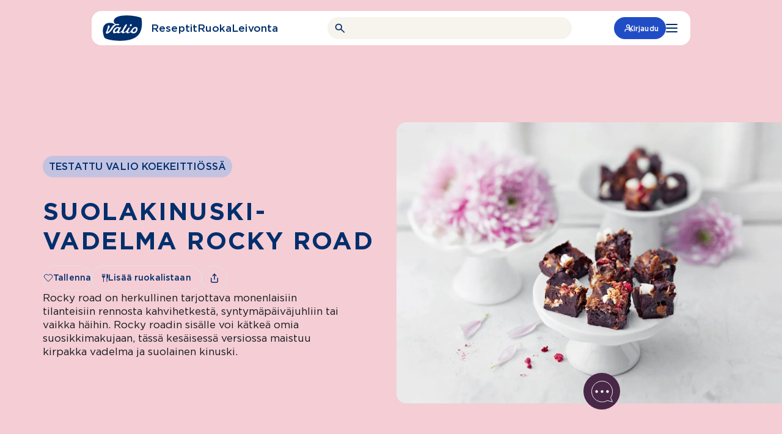

--- FILE ---
content_type: text/css
request_url: https://www.valio.fi/wp-content/plugins/valio-card-stack/build/blocks/card-stack-item/style-index.css?ver=6.8.3
body_size: 1258
content:
/*!**************************************************************************************************************************************************************************************************************************************************************!*\
  !*** css ./node_modules/css-loader/dist/cjs.js??ruleSet[1].rules[4].use[1]!./node_modules/postcss-loader/dist/cjs.js??ruleSet[1].rules[4].use[2]!./node_modules/sass-loader/dist/cjs.js??ruleSet[1].rules[4].use[3]!./src/blocks/card-stack-item/style.scss ***!
  \**************************************************************************************************************************************************************************************************************************************************************/
/**
 * The following styles get applied both on the front of your site
 * and in the editor.
 *
 * Replace them with your own styles or remove the file completely.
 */
/**
 * Breakpoints & Media Queries
 */
/**
*  Converts a hex value into the rgb equivalent.
*
* @param {string} hex - the hexadecimal value to convert
* @return {string} comma separated rgb values
*/
/**
 * Long content fade mixin
 *
 * Creates a fading overlay to signify that the content is longer
 * than the space allows.
 */
/**
 * Typography
 */
/**
 * Breakpoint mixins
 */
/**
 * Focus styles.
 */
/**
 * Applies editor left position to the selector passed as argument
 */
/**
 * Styles that are reused verbatim in a few places
 */
/**
 * Allows users to opt-out of animations via OS-level preferences.
 */
/**
 * Reset default styles for JavaScript UI based pages.
 * This is a WP-admin agnostic reset
 */
/**
 * Reset the WP Admin page styles for Gutenberg-like pages.
 */
:root {
  --vl-block-card-stack-item-aspect-ratio: 21.375 / 19.75;
  --vl-block-card-stack-item-border-radius: 1.5rem;
}
@media (min-width: 1280px) {
  :root {
    --vl-block-card-stack-item-aspect-ratio: 16 / 9;
  }
}

.vl-block-card-stack-item {
  position: fixed;
  top: 75px;
  left: 50%;
  z-index: 1;
  margin-bottom: 0;
  will-change: transform, opacity;
  width: calc(100% - 2 * var(--gutter));
  max-width: var(--align-default);
  transform: translate3d(-50%, 0, 0);
  min-height: 408px;
}
@media (min-width: 782px) {
  .vl-block-card-stack-item {
    min-height: 690px;
  }
}
.vl-block-card-stack-item__spacer {
  width: 100%;
  aspect-ratio: var(--vl-block-card-stack-item-aspect-ratio);
  min-height: 408px;
}
@media (min-width: 782px) {
  .vl-block-card-stack-item__spacer {
    min-height: 690px;
  }
}
.vl-block-card-stack-item__container {
  position: relative;
  border-radius: var(--vl-block-card-stack-item-border-radius);
  overflow: clip;
  transform-origin: center top;
  width: 100%;
  min-height: 408px;
  will-change: transform;
  transform: translate3d(0, 0, 0);
}
@media (min-width: 782px) {
  .vl-block-card-stack-item__container {
    min-height: 690px;
  }
}
.vl-block-card-stack-item .wp-block-image {
  aspect-ratio: var(--vl-block-card-stack-item-aspect-ratio);
  border-radius: var(--vl-block-card-stack-item-border-radius);
  min-height: 408px;
}
@media (min-width: 782px) {
  .vl-block-card-stack-item .wp-block-image {
    min-height: 690px;
  }
}
.vl-block-card-stack-item .wp-block-image a {
  transition: none !important;
  filter: none !important;
}
.vl-block-card-stack-item .wp-block-image > div {
  aspect-ratio: var(--vl-block-card-stack-item-aspect-ratio);
  border-radius: var(--vl-block-card-stack-item-border-radius);
  min-width: 100% !important;
  max-width: 100% !important;
  min-height: 408px !important;
  max-height: 100% !important;
}
@media (min-width: 782px) {
  .vl-block-card-stack-item .wp-block-image > div {
    min-height: 690px !important;
  }
}
.vl-block-card-stack-item .wp-block-image img {
  width: 100% !important;
  height: 100% !important;
  object-fit: cover !important;
}
.vl-block-card-stack-item__text {
  position: absolute;
  bottom: 0;
  left: 0;
  right: 0;
  color: #fff;
  -webkit-backdrop-filter: blur(18px);
          backdrop-filter: blur(18px);
  text-align: center;
  display: flex;
  padding: 1.5rem 1rem 2.5rem 1rem;
  flex-direction: column;
  justify-content: center;
  align-items: center;
  gap: 0.75rem;
  align-self: stretch;
  pointer-events: none;
}
@media (min-width: 782px) {
  .vl-block-card-stack-item__text {
    height: 16.5625rem;
  }
}
.vl-block-card-stack-item__label {
  align-items: center;
  background-color: #c3c3e1;
  border-radius: 9999px;
  color: #002f6d;
  display: inline-flex;
  font-size: 0.875rem;
  font-style: normal;
  font-weight: 500;
  gap: 0.625rem;
  justify-content: center;
  letter-spacing: 0.01rem;
  line-height: 1;
  padding: 0.3125rem 0.625rem 0.25rem;
  text-align: center;
  text-transform: uppercase;
}
@media (min-width: 782px) {
  .vl-block-card-stack-item__label {
    font-size: 1rem;
    padding: 0.5rem 0.75rem 0.3125rem;
  }
}
.vl-block-card-stack-item__title {
  margin-top: 0;
  margin-bottom: 0;
  color: #fff;
  text-align: center;
  font-family: var(--font-family-playfair);
  font-size: 1.625rem;
  font-style: normal;
  font-weight: 500;
  line-height: 110%;
  text-transform: none;
  letter-spacing: 0;
}
@media (min-width: 782px) {
  .vl-block-card-stack-item__title {
    font-size: 3.125rem;
    margin-top: 0.25rem;
  }
}
.vl-block-card-stack-item__icon {
  position: absolute;
  top: 1rem;
  right: 1rem;
  width: 2rem;
  height: 2rem;
  justify-content: center;
  align-items: center;
  background-color: #fff;
  border-radius: 100%;
  pointer-events: none;
  display: none;
}
@media (min-width: 782px) {
  .vl-block-card-stack-item__icon {
    top: 2.5rem;
    right: 2.125rem;
    width: 4.25rem;
    height: 4.25rem;
  }
}
.vl-block-card-stack-item__icon svg {
  width: 20px;
  height: 20px;
}
@media (min-width: 782px) {
  .vl-block-card-stack-item__icon svg {
    width: 36px;
    height: 36px;
  }
}
.vl-block-card-stack-item:has(.wp-block-image a) .vl-block-card-stack-item__icon {
  display: flex;
  transition: all 0.5s cubic-bezier(0.19, 1, 0.22, 1);
}
.has-hover .vl-block-card-stack-item:has(.wp-block-image a):hover .vl-block-card-stack-item__icon {
  transform: translateX(10px);
}

/*# sourceMappingURL=style-index.css.map*/

--- FILE ---
content_type: text/css
request_url: https://www.valio.fi/wp-content/plugins/valio-hero-carousel/build/blocks/card-stack/style-index.css?ver=6.8.3
body_size: 305
content:
.block-root:first-child .vl-block-hero-card-stack{padding-top:0}@media screen and (max-width: 782px){.block-root:first-child .vl-block-hero-card-stack{padding-bottom:1.5rem}}.vl-block-hero-card-stack{position:relative;z-index:1;opacity:0;will-change:opacity,background-color;transition:opacity .5s ease-in-out;padding:6.5rem 0 2rem;background-color:var(--color-white)}.vl-block-hero-card-stack.is-initialized{opacity:1;transition:opacity .5s ease-in-out,background-color .5s ease-in-out}.vl-block-hero-card-stack__slides{display:flex}.vl-block-hero-card-stack__arrows{position:absolute;left:0;right:0;top:calc(50% - 20px);transform:translateY(-50%);display:flex;justify-content:space-between;width:calc(100% + var(--gutter)*2);z-index:1;margin-left:calc(var(--gutter)*-1);margin-right:calc(var(--gutter)*-1);pointer-events:none}@media screen and (max-width: 1400px){.vl-block-hero-card-stack__arrows{width:calc(100% + var(--gutter)*1);margin-left:calc(var(--gutter)*-0.5);margin-right:calc(var(--gutter)*-0.5)}}@media screen and (max-width: 600px){.vl-block-hero-card-stack__arrows{display:none}}.vl-block-hero-card-stack__arrow{display:flex;align-items:center;justify-content:center;width:2.5rem;height:2.5rem;background:var(--color-white);color:inherit;border:none;padding:0;font:inherit;cursor:pointer;outline:inherit;border-radius:50%;transition:all .15s ease-in-out;pointer-events:auto;position:relative}.vl-block-hero-card-stack__arrow::before{content:"";position:absolute;top:-50px;bottom:-50px;left:-50px;right:-50px}.vl-block-hero-card-stack__arrow:hover,.vl-block-hero-card-stack__arrow:active,.vl-block-hero-card-stack__arrow:focus{background:var(--valio-action-blue);color:var(--color-white)}.vl-block-hero-card-stack__arrow:hover svg path,.vl-block-hero-card-stack__arrow:active svg path,.vl-block-hero-card-stack__arrow:focus svg path{fill:currentColor}.vl-block-hero-card-stack__arrow:focus-visible,.vl-block-hero-card-stack__arrow:focus-within{outline:2px solid var(--valio-action-blue);outline-offset:2px}


--- FILE ---
content_type: text/css
request_url: https://www.valio.fi/wp-content/plugins/valio-lead-content/build/style-index.css?ver=6.8.3
body_size: 276
content:
.block-root>.vl-block-lead-box{background-color:var(--color-white);margin:0 auto;max-width:47rem;padding:1rem;position:relative;z-index:2}.block-root>.vl-block-lead-box .vl-block-lead-box__content{border:1px solid var(--color-brand);padding:2.625rem 2rem;width:100%}.block-root>.vl-block-lead-box .vl-block-lead-box__family{border-radius:.125rem;color:var(--color-white);font-family:var(--font-family-omnes);font-size:.75rem;font-weight:var(--font-weight-omnes-semibold);left:0;letter-spacing:1.5px;line-height:.9375rem;margin:0 auto;padding:.5rem .75rem;position:absolute;right:0;text-transform:uppercase;top:-22px;width:-moz-fit-content;width:fit-content}.block-root>.vl-block-lead-box .wp-block-image+h1,.block-root>.vl-block-lead-box .wp-block-image+h2,.block-root>.vl-block-lead-box .wp-block-image+h3,.block-root>.vl-block-lead-box .wp-block-image+h4,.block-root>.vl-block-lead-box .wp-block-image+h5,.block-root>.vl-block-lead-box .wp-block-image+h6{margin-top:2.625rem}.block-root>.vl-block-lead-box h1.has-text-align-center,.block-root>.vl-block-lead-box h2.has-text-align-center,.block-root>.vl-block-lead-box h3.has-text-align-center,.block-root>.vl-block-lead-box h4.has-text-align-center,.block-root>.vl-block-lead-box h5.has-text-align-center{margin-left:auto;margin-right:auto;max-width:32.5rem}.block-root>.vl-block-lead-box p.has-text-align-center{margin-left:auto;margin-right:auto;max-width:39.375rem}.vl-block-lead-box.is-style-hide-content-family-tag .vl-block-lead-box__family{display:none}.vl-block-lead-box.has-dark-background-color .wp-block-valio-lead-content{border-color:var(--color-black)}.vl-block-lead-box.has-light-background-color .wp-block-valio-lead-content{border-color:var(--color-white)}.vl-block-lead-box.has-brand-background-color .wp-block-valio-lead-content{border-color:var(--color-brand)}.vl-block-lead-box.has-season-brand-background-color .wp-block-valio-lead-content{border-color:var(--color-brand-season)}.vl-block-lead-box.has-blue-background-color .wp-block-valio-lead-content{border-color:var(--color-blue)}.vl-block-lead-box.has-light-blue-background-color .wp-block-valio-lead-content{border-color:var(--color-light-blue)}.vl-block-lead-box.has-lighter-blue-background-color .wp-block-valio-lead-content{border-color:var(--color-lighter-blue)}.vl-block-lead-box.has-violet-background-color .wp-block-valio-lead-content{border-color:var(--color-violet)}.vl-block-lead-box.has-purple-background-color .wp-block-valio-lead-content{border-color:var(--color-purple)}.vl-block-lead-box.has-light-purple-background-color .wp-block-valio-lead-content{border-color:var(--color-light-purple)}.vl-block-lead-box.has-lighter-purple-background-color .wp-block-valio-lead-content{border-color:var(--color-lighter-purple)}.vl-block-lead-box.has-dark-red-background-color .wp-block-valio-lead-content{border-color:var(--color-dark-red)}.vl-block-lead-box.has-deep-red-background-color{border-color:var(--color-deep-red)}.vl-block-lead-box.has-red-background-color .wp-block-valio-lead-content{border-color:var(--color-red)}.vl-block-lead-box.has-light-red-background-color .wp-block-valio-lead-content{border-color:var(--color-light-red)}.vl-block-lead-box.has-yellow-background-color .wp-block-valio-lead-content{border-color:var(--color-yellow)}.vl-block-lead-box.has-plum-background-color .wp-block-valio-lead-content{border-color:var(--color-purple)}.vl-block-lead-box.has-deep-turquoise-background-color .wp-block-valio-lead-content{border-color:var(--color-deep-turquoise)}.vl-block-lead-box.has-turquoise-background-color .wp-block-valio-lead-content{border-color:var(--color-turquoise)}.vl-block-lead-box.has-light-turquoise-background-color .wp-block-valio-lead-content{border-color:var(--color-light-turquoise)}.vl-block-lead-box.has-dark-green-background-color .wp-block-valio-lead-content{border-color:var(--color-dark-green)}.vl-block-lead-box.has-deep-green-background-color .wp-block-valio-lead-content{border-color:var(--color-deep-green)}.vl-block-lead-box.has-green-background-color .wp-block-valio-lead-content{border-color:var(--color-green)}.vl-block-lead-box.has-dark-brown-background-color .wp-block-valio-lead-content{border-color:var(--color-dark-brown)}.vl-block-lead-box.has-brown-background-color .wp-block-valio-lead-content{border-color:var(--color-brown)}.vl-block-lead-box.has-light-brown-background-color .wp-block-valio-lead-content{border-color:var(--color-light-brown)}.vl-block-lead-box.has-bright-brown-background-color .wp-block-valio-lead-content{border-color:var(--color-bright-brown)}.vl-block-lead-box.has-pastel-sand-background-color .wp-block-valio-lead-content{border-color:var(--color-brand-pastel-sand)}.vl-block-lead-box.has-pastel-light-sand-background-color .wp-block-valio-lead-content{border-color:var(--color-brand-pastel-light-sand)}.vl-block-lead-box.has-pastel-green-background-color .wp-block-valio-lead-content{border-color:var(--color-brand-pastel-green)}.vl-block-lead-box.has-pastel-blue-background-color .wp-block-valio-lead-content{border-color:var(--color-brand-pastel-blue)}.vl-block-lead-box.has-pastel-gray-background-color .wp-block-valio-lead-content{border-color:var(--color-brand-pastel-gray)}


--- FILE ---
content_type: text/css
request_url: https://www.valio.fi/wp-content/plugins/valio-menu-listing/build/style-index.css?ver=0.5.0
body_size: 2094
content:
.vl-block-recipe-list{display:flex;justify-content:center;margin-bottom:100px!important;margin-top:100px!important}@media screen and (max-width:782px){.vl-block-recipe-list{margin-bottom:65px!important;margin-top:65px!important}}.vl-block-recipe-list__content{margin:0 auto;max-width:1080px;width:100%}.vl-block-recipe-list__top{align-items:center;display:flex;justify-content:center;margin-bottom:1.875rem}.vl-block-recipe-list__arrow{background:none;background:var(--color-white);border:none;border:1px solid var(--color-brand-pastel-gray);border-radius:5px;cursor:pointer;min-height:24px;min-width:24px;outline:inherit;padding:0;position:relative;transition:.15s ease-in-out}.vl-block-recipe-list__arrow:not(.disabled):active,.vl-block-recipe-list__arrow:not(.disabled):focus,.vl-block-recipe-list__arrow:not(.disabled):hover{border:1px solid var(--color-brand)}.vl-block-recipe-list__arrow.disabled{cursor:not-allowed;opacity:.5}.vl-block-recipe-list__arrow:after{background-repeat:no-repeat;content:"";height:10px;left:calc(50% - 3px);position:absolute;top:50%;transform:translateY(-50%);width:10px}.vl-block-recipe-list__arrow--prev{margin-right:16px}.vl-block-recipe-list__arrow--prev:after{background-image:url("data:image/svg+xml;charset=utf-8,%3Csvg width=%276%27 height=%2710%27 fill=%27none%27 xmlns=%27http://www.w3.org/2000/svg%27%3E%3Cpath d=%27M5 9 1 5l4-4%27 stroke=%27%23002F6D%27 stroke-width=%272%27 stroke-linecap=%27round%27 stroke-linejoin=%27round%27/%3E%3C/svg%3E")}.vl-block-recipe-list__arrow--next{margin-left:16px}.vl-block-recipe-list__arrow--next:after{background-image:url("data:image/svg+xml;charset=utf-8,%3Csvg width=%276%27 height=%2710%27 fill=%27none%27 xmlns=%27http://www.w3.org/2000/svg%27%3E%3Cpath d=%27m1 1 4 4-4 4%27 stroke=%27%23002F6D%27 stroke-width=%272%27 stroke-linecap=%27round%27 stroke-linejoin=%27round%27/%3E%3C/svg%3E")}.vl-block-recipe-list__title{color:var(--color-brand);margin-bottom:0;text-align:center}.vl-block-recipe-list__description{margin:0 auto;max-width:750px;text-align:center}.vl-block-recipe-list__buttons{align-items:center;background:var(--color-brand);display:flex;justify-content:center;margin-top:5.625rem;padding:1.25rem 0;position:relative;width:100%}@media screen and (max-width:782px){.vl-block-recipe-list__buttons{margin-top:2.625rem}}.vl-block-recipe-list__buttons:after,.vl-block-recipe-list__buttons:before{background:var(--color-brand);content:"";height:100%;position:absolute;top:0;width:100%}.vl-block-recipe-list__buttons:before{left:-100%}.vl-block-recipe-list__buttons:after{right:-100%}.vl-block-recipe-list__buttons>.divider{margin-left:1.5625rem;margin-right:1.5625rem;position:relative}.vl-block-recipe-list__buttons>.divider.hidden{display:none}@media screen and (max-width:600px){.vl-block-recipe-list__buttons>.divider{margin-left:.9375rem;margin-right:.9375rem}}.vl-block-recipe-list__buttons>.divider:after{background:#8ca5c3;content:"";height:35px;left:0;position:absolute;top:50%;transform:translateY(-50%);width:2px}.vl-block-recipe-list__buttons[data-amount=one]{display:none}.vl-block-recipe-list__button{background:none;border:none;color:var(--color-white);cursor:pointer;font-family:var(--font-family-sans);font-size:.8125rem;font-style:normal;font-weight:900;line-height:1rem;outline:inherit;padding:0;position:relative;text-transform:uppercase;transition:.15s ease-in-out}.vl-block-recipe-list__button:after{transition:.15s ease-in-out}.vl-block-recipe-list__button:active,.vl-block-recipe-list__button:focus{outline:1px auto -webkit-focus-ring-color}.vl-block-recipe-list__button:hover:after{background:var(--color-white);bottom:-2px;content:"";height:2px;left:0;position:absolute;width:100%}.vl-block-recipe-list__button.hidden{display:none}.vl-block-recipe-list__button.active:after{background:var(--color-white);bottom:-2px;content:"";height:2px;left:0;position:absolute;width:100%}.vl-block-recipe-list__server-side-render .vl-block-recipe-list__title{color:var(--color-brand)!important;margin-bottom:0!important;padding:0 1rem!important}.vl-block-recipe-list__server-side-render .recipe-item__day{color:var(--color-brand-season)!important}.vl-block-recipe-list__server-side-render .recipe-item__maindish .recipe-item__img{max-height:136px!important}.vl-block-recipe-list__server-side-render .recipe-item__recipes .recipe-item__main img{height:136px}.recipe-item-list{position:relative}.recipe-item-list.active{opacity:1;visibility:visible}.recipe-item-list:not(.recipe-item-list.active){height:0;opacity:0;visibility:hidden}.recipe-item-wrapper{background:var(--color-brand-pastel-sand);display:flex;flex-wrap:wrap;gap:.625rem;justify-content:center;padding:5.625rem 0 0;position:relative}@media screen and (max-width:782px){.recipe-item-wrapper{justify-content:flex-start;padding:2.625rem 0 0}}.recipe-item-wrapper:after,.recipe-item-wrapper:before{background:var(--color-brand-pastel-sand);content:"";height:100%;position:absolute;top:0;width:100%}.recipe-item-wrapper:before{left:-100%}.recipe-item-wrapper:after{right:-100%}.recipe-item-wrapper--weekday{display:grid;grid-template-columns:repeat(5,1fr)}@media screen and (max-width:782px){.recipe-item-wrapper--weekday{display:flex}}.recipe-item-wrapper--weekday .recipe-item{display:grid;flex-direction:column;height:100%;opacity:1;transition:opacity .3s}@media screen and (max-width:782px){.recipe-item-wrapper--weekday .recipe-item{margin-bottom:20px;width:calc(33.33% - 10px)}}@media screen and (max-width:600px){.recipe-item-wrapper--weekday .recipe-item{display:flex;margin-bottom:10px;min-height:unset;width:100%}.recipe-item-wrapper--weekday .recipe-item:nth-child(-n+3){width:100%}}@media screen and (min-width:601px){.recipe-item-wrapper--weekday .recipe-item__main{display:grid;flex-direction:column;height:100%;margin-bottom:0;padding-bottom:0}.recipe-item-wrapper--weekday .recipe-item__main.recipe-item__maindish{border-radius:unset;max-height:unset;overflow:unset}.recipe-item-wrapper--weekday .recipe-item__main.recipe-item__maindish .recipe-item__img{max-height:unset;max-width:unset;min-height:unset;min-width:unset}.recipe-item-wrapper--weekday .recipe-item__main.recipe-item__maindish .recipe-item__extras{align-items:center;flex-direction:row}.recipe-item-wrapper--weekday .recipe-item__main.recipe-item__maindish .recipe-item__time{color:var(--color-white);margin-left:unset;margin-right:10px;text-shadow:0 1px 6px rgba(0,0,0,.5)}.recipe-item-wrapper--weekday .recipe-item__main.recipe-item__maindish .recipe-item__title{width:100%}}@media screen and (max-width:600px){.recipe-item-wrapper--weekday .recipe-item__main.recipe-item__maindish{max-height:unset}.recipe-item-wrapper--weekday .recipe-item__main.recipe-item__maindish .recipe-item__extras{align-items:flex-start;bottom:unset;flex-direction:row;flex-wrap:wrap;justify-content:flex-start;left:unset;padding:10px;position:relative;width:100%}.recipe-item-wrapper--weekday .recipe-item__main.recipe-item__maindish .recipe-item__info{background:var(--color-white);display:flex;width:100%}}@media screen and (max-width:1079px){.recipe-item-wrapper--weekday .recipe-item__extras{align-items:flex-start;flex-direction:column}}.recipe-item-wrapper--weekend{margin-top:0;padding:0 0 75px}@media screen and (max-width:600px){.recipe-item-wrapper--weekend{display:flex;flex-direction:column}}.recipe-item{min-height:192px}.recipe-item--weekday{width:100%}.recipe-item--weekend{margin-top:40px;width:calc(50% - 10px)}@media screen and (max-width:1079px){.recipe-item--weekend .recipe-item__main{display:none}}@media screen and (max-width:600px){.recipe-item--weekend{margin-top:10px;width:100%}}.recipe-item__day{color:var(--color-brand-season);font-size:18px;font-weight:800;line-height:20px;margin-bottom:7px}.recipe-item__bottom-str,.recipe-item__day,.recipe-item__top-str{font-family:var(--font-family-sans);font-style:normal;text-transform:uppercase}.recipe-item__bottom-str,.recipe-item__top-str{border-bottom-right-radius:3px;color:var(--color-white);font-size:12px;font-weight:900;left:0;line-height:12px;padding:.3125rem .4375rem .1875rem .5625rem;position:absolute;top:0}.recipe-item__starter-str{background:#007fb0}.recipe-item__dessert-str{background:#f6a800}.recipe-item__img{height:136px;-o-object-fit:cover;object-fit:cover;transform:scale(1);transition:transform .45s cubic-bezier(.25,.46,.45,.94);width:100%}.recipe-item__info{position:relative}@media screen and (min-width:601px){.recipe-item__info:after{background:linear-gradient(180deg,transparent,rgba(0,0,0,.4));bottom:0;content:"";height:40px;left:0;position:absolute;right:0;width:100%}}.recipe-item__extras{align-items:center;bottom:10px;display:flex;justify-content:space-between;left:10px;position:absolute;width:calc(100% - 10px);z-index:1}.recipe-item__time{color:var(--color-white);font-family:var(--font-family-omnes);font-size:13px;font-style:normal;font-weight:var(--font-weight-omnes-semibold);line-height:16px;margin-right:10px;text-shadow:0 1px 6px rgba(0,0,0,.5)}.recipe-item__image{overflow:hidden}.recipe-item__title{background:#fff;border-bottom-left-radius:3px;border-bottom-right-radius:3px;display:flex;font-family:var(--font-family-omnes);font-size:16px;font-style:normal;font-weight:var(--font-weight-omnes-semibold);-webkit-hyphens:auto;hyphens:auto;line-height:18px;min-height:56px;padding:10px;width:100%}@media screen and (max-width:600px){.recipe-item__title--desktop{display:none}}.recipe-item__title--mobile{padding:unset}@media screen and (min-width:601px){.recipe-item__title--mobile{display:none}}.recipe-item__recipes{display:flex;gap:10px}@media screen and (max-width:1079px){.recipe-item__recipes{flex-direction:column}}.recipe-item__recipes .recipe-item__main{max-width:208px;width:100%}@media screen and (max-width:1079px){.recipe-item__recipes .recipe-item__main{max-width:unset}}.recipe-item__recipes .recipe-item__extras--wide{align-items:flex-start;background:var(--color-white);bottom:unset;display:flex;flex-direction:column;justify-content:flex-start;left:unset;position:relative;width:100%}.recipe-item__others{display:flex;flex-direction:column;gap:8px;width:100%}.recipe-item__bottom,.recipe-item__maindish,.recipe-item__top{border-radius:3px;display:flex;height:100%;max-height:92px;overflow:hidden}.recipe-item__bottom img,.recipe-item__maindish img,.recipe-item__top img{max-height:92px;max-width:138px;min-height:92px;min-width:138px;width:100%}.recipe-item__bottom .recipe-item__time,.recipe-item__maindish .recipe-item__time,.recipe-item__top .recipe-item__time{color:var(--color-brand);margin-left:14px;text-shadow:unset}.recipe-item__bottom .recipe-item__rating,.recipe-item__maindish .recipe-item__rating,.recipe-item__top .recipe-item__rating{display:flex;flex-wrap:nowrap}.recipe-item__bottom .recipe-item__title,.recipe-item__maindish .recipe-item__title,.recipe-item__top .recipe-item__title{width:90%}@media screen and (min-width:1080px){.recipe-item__maindish{display:none}}.recipe-item__content{align-items:center;display:flex;justify-content:flex-start;padding:0 10px;width:100%}.recipe-item__content .recipe-item__time{margin-right:0}.recipe-item a:active .recipe-item__image img,.recipe-item a:hover .recipe-item__image img{transform:scale(1.05);transition:transform .45s cubic-bezier(.25,.46,.45,.94)}@media print{.recipe-item__title .recipe-item__title--mobile{display:none!important}}


--- FILE ---
content_type: text/css
request_url: https://www.valio.fi/wp-content/plugins/valio-recipe-highlights/build/blocks/recipe-highlights-automatic/style-index.css?ver=6.8.3
body_size: 368
content:
.block-root .recipe-highlights-automatic{position:relative}.block-root .recipe-highlights-automatic:after,.block-root .recipe-highlights-automatic:before{background:var(--color-white);bottom:0;content:"";height:100%;pointer-events:none;position:absolute;top:0;width:100%;z-index:3}.block-root .recipe-highlights-automatic:before{left:-300%;width:300%}.block-root .recipe-highlights-automatic:after{right:-300%;width:300%}.block-root .recipe-highlights-automatic.swiper:after,.block-root .recipe-highlights-automatic.swiper:before{height:100%;position:absolute;top:0;width:100%;z-index:100}.block-root .recipe-highlights-automatic.swiper:after.has-background,.block-root .recipe-highlights-automatic.swiper:before.has-background{background:inherit}.block-root .recipe-highlights-automatic.swiper:before{left:-100%}.block-root .recipe-highlights-automatic.swiper:after{right:-100%}.block-root .recipe-highlights-automatic.has-background{padding:80px 0}.block-root .recipe-highlights-automatic.has-background:after,.block-root .recipe-highlights-automatic.has-background:before{background:inherit}.block-root .recipe-highlights-automatic__heading{font-family:var(--font-family-sans);font-style:normal;font-weight:var(--font-weight-black);line-height:1;max-width:42.5rem;width:100%}.block-root .recipe-highlights-automatic__heading.has-text-align-center{margin-left:auto;margin-right:auto}.block-root .recipe-highlights-automatic__heading+.recipe-highlights-automatic__paragraph{margin-top:1.5rem}.block-root .recipe-highlights-automatic__paragraph{font-family:var(--font-family-omnes);font-size:1.125rem;font-style:normal;font-weight:var(--font-weight-omnes-regular);line-height:1.4375rem;max-width:42.5rem;width:100%}.block-root .recipe-highlights-automatic__paragraph.has-text-align-center{margin-left:auto;margin-right:auto}.block-root .recipe-highlights-automatic>.swiper{overflow:visible;position:relative;z-index:auto}.block-root .recipe-highlights-automatic>.swiper>.recipe-highlights-count{position:absolute;top:-35px}.block-root .recipe-highlights-automatic>.swiper>.swiper-button-next,.block-root .recipe-highlights-automatic>.swiper>.swiper-button-prev{cursor:pointer;height:24px;opacity:1;position:absolute;top:calc(50% - 24px);width:14px;z-index:101}.block-root .recipe-highlights-automatic>.swiper>.swiper-button-next.swiper-button-disabled,.block-root .recipe-highlights-automatic>.swiper>.swiper-button-prev.swiper-button-disabled{height:0;opacity:0;visibility:hidden}.block-root .recipe-highlights-automatic>.swiper>.swiper-button-next{background-image:url("data:image/svg+xml;charset=utf-8,%3Csvg width=%2714%27 height=%2724%27 fill=%27none%27 xmlns=%27http://www.w3.org/2000/svg%27%3E%3Cpath d=%27m2 2 10 10L2 22%27 stroke=%27%23002F6D%27 stroke-width=%274%27 stroke-linecap=%27round%27 stroke-linejoin=%27round%27/%3E%3C/svg%3E");right:-28px}@media screen and (max-width:782px){.block-root .recipe-highlights-automatic>.swiper>.swiper-button-next{right:-22px}}@media screen and (max-width:600px){.block-root .recipe-highlights-automatic>.swiper>.swiper-button-next{display:none}}.block-root .recipe-highlights-automatic>.swiper>.swiper-button-prev{background-image:url("data:image/svg+xml;charset=utf-8,%3Csvg width=%2714%27 height=%2724%27 fill=%27none%27 xmlns=%27http://www.w3.org/2000/svg%27%3E%3Cpath d=%27m2 2 10 10L2 22%27 stroke=%27%23002F6D%27 stroke-width=%274%27 stroke-linecap=%27round%27 stroke-linejoin=%27round%27/%3E%3C/svg%3E");left:-30px;transform:rotate(180deg)}@media screen and (max-width:782px){.block-root .recipe-highlights-automatic>.swiper>.swiper-button-prev{left:-22px}}@media screen and (max-width:600px){.block-root .recipe-highlights-automatic>.swiper>.swiper-button-prev{display:none}}


--- FILE ---
content_type: text/css
request_url: https://www.valio.fi/wp-content/plugins/valio-resource-highlight-seasonal-card/build/style-index.css?ver=6.8.3
body_size: 76
content:
.vl-resource-highligt-card{background-color:#fff;height:100%;overflow:hidden;width:100%}.vl-resource-highligt-card,.vl-resource-highligt-card__link{display:flex;flex-flow:column nowrap;justify-content:flex-start;min-height:465px;position:relative}.vl-resource-highligt-card__link{flex-grow:1;transition:.3s ease-in-out}.vl-resource-highligt-card__link:active,.vl-resource-highligt-card__link:focus{transform:scale(.985)}.vl-resource-highligt-card__image{bottom:0;height:100%;left:0;max-height:465px;overflow:hidden;position:absolute;right:0;top:0;width:100%}.vl-resource-highligt-card__image img{height:100%;left:0;-o-object-fit:cover;object-fit:cover;position:absolute;top:0;width:100%}.vl-resource-highligt-card__title{margin-bottom:1rem}.vl-resource-highligt-card__content{background:var(--color-white);color:#000;display:flex;flex-flow:column nowrap;height:100%;justify-content:space-between;margin:280px 16px 0 0;padding:2rem 2rem 1rem;z-index:1}.vl-resource-highligt-card__date{color:#000;font-size:75%;margin-bottom:.5rem}.vl-resource-highligt-card__footer{margin-top:auto}.vl-resource-highligt-card__cta-wrapper{display:block;margin-bottom:1rem;margin-top:2rem;text-align:center;width:100%}.vl-resource-highligt-card__cta{width:100%}.vl-resource-highligt-card__terms{align-items:flex-end;display:flex;flex-flow:row wrap;list-style-type:none;margin-left:0;min-height:3rem;padding-left:0;position:relative}.vl-resource-highligt-card__term{display:inline-block;font-size:75%}.vl-resource-highligt-card__term a{color:inherit}.vl-resource-highligt-card__term:after{content:"|";display:inline-block;margin-left:.5rem;margin-right:.5rem}.vl-resource-highligt-card__term:last-child:after{display:none}


--- FILE ---
content_type: text/javascript
request_url: https://static.aim.front.ai/prod-common/chat-formation.js
body_size: 34643
content:
/**
 * @license
 * Front AI chat-formation 1.8.0
 * Copyright 2024 Front AI Ltd. All Rights Reserved.
 *
 * Included software components are subject to their copyright.
 * More information available from Front AI Ltd. on request.
 */
// ------------------------------------------------------------------------
// READINESS
// ------------------------------------------------------------------------
// docReady
// ------------------------------------------------------------------------
(function (funcName, baseObj) {
    "use strict";
    // The public function name defaults to window.docReady
    // but you can modify the last line of this function to pass in a different object or method name
    // if you want to put them in a different namespace and those will be used instead of
    // window.docReady(...)
    funcName = funcName || "docReady";
    baseObj = baseObj || window;
    var readyList = [];
    var readyFired = false;
    var readyEventHandlersInstalled = false;

    // call this when the document is ready
    // this function protects itself against being called more than once
    function ready() {
        if (!readyFired) {
            // this must be set to true before we start calling callbacks
            readyFired = true;
            for (var int_interval = 0; int_interval < readyList.length; int_interval++) {
                // if a callback here happens to add new ready handlers,
                // the docReady() function will see that it already fired
                // and will schedule the callback to run right after
                // this event loop finishes so all handlers will still execute
                // in order and no new ones will be added to the readyList
                // while we are processing the list
                readyList[int_interval].fn.call(window, readyList[int_interval].ctx);
            }
            // allow any closures held by these functions to free
            readyList = [];
        }
    }

    function readyStateChange() {
        if (document.readyState === "complete") {
            ready();
        }
    }

    // This is the one public interface
    // docReady(fn, context);
    // the context argument is optional - if present, it will be passed
    // as an argument to the callback
    baseObj[funcName] = function (callback, context) {
        if (typeof callback !== "function") {
            throw new TypeError("callback for docReady(fn) must be a function");
        }
        // if ready has already fired, then just schedule the callback
        // to fire asynchronously, but right away
        if (readyFired) {
            setTimeout(function () {
                callback(context);
            }, 1);
            return;
        } else {
            // add the function and context to the list
            readyList.push({ fn: callback, ctx: context });
        }
        // if document already ready to go, schedule the ready function to run
        // IE only safe when readyState is 'complete', others safe when readyState is 'interactive'
        if (document.readyState === "complete" || (!document.attachEvent && document.readyState === "interactive")) {
            setTimeout(ready, 1);
        } else if (!readyEventHandlersInstalled) {
            // otherwise if we don't have event handlers installed, install them
            if (document.addEventListener) {
                // first choice is DOMContentLoaded event
                document.addEventListener("DOMContentLoaded", ready, false);
                // backup is window load event
                window.addEventListener("load", ready, false);
            } else {
                // must be IE
                document.attachEvent("onreadystatechange", readyStateChange);
                window.attachEvent("onload", ready);
            }
            readyEventHandlersInstalled = true;
        }
    };
})("docReady", window);
// modify this previous line to pass in your own method name
// and object for the method to be attached to
("use strict");

// ------------------------------------------------------------------------
// IE POLYFILLS
// ------------------------------------------------------------------------

/*
 * classList.js MOD by aMarCruz
 * 2015-05-07
 * Supports IE9+ and modern browsers.
 *
 * classList.js: Cross-browser full element.classList implementation.
 * 1.1.20150312
 *
 * By Eli Grey, http://eligrey.com
 * License: Dedicated to the public domain.
 *   See https://github.com/eligrey/classList.js/blob/master/LICENSE.md
 */

/*global self, document, DOMException */

/*! @source http://purl.eligrey.com/github/classList.js/blob/master/classList.js */

if ("classList" in document.createElement("_")) {
    // There is full or partial native classList support, so just check
    // if we need to normalize the add/remove and toggle APIs.

    !(function () {
        "use strict";

        var c1 = "c1";
        var c2 = "c2";
        var testElement = document.createElement("_");

        // Polyfill for IE 10/11 and Firefox <26, where classList.add and
        // classList.remove exist but support only one argument at a time.

        testElement.classList.add(c1, c2);

        if (!testElement.classList.contains(c2)) {
            var createMethod = function (method) {
                var _method = DOMTokenList.prototype[method];

                DOMTokenList.prototype[method] = function (token) {
                    for (var i = -1, len = arguments.length; ++i < len; ) {
                        token = arguments[i];
                        _method.call(this, token);
                    }
                };
            };
            createMethod("add");
            createMethod("remove");
        }

        // Polyfill for IE 10 and Firefox <24, where classList.toggle does not
        // support the second argument.

        testElement.classList.toggle(c1, true);

        if (!testElement.classList.contains(c1)) {
            var _toggle = DOMTokenList.prototype.toggle;

            DOMTokenList.prototype.toggle = function (token, force) {
                if (1 in arguments && !this.contains(token) === !force) {
                    return force;
                }
                return _toggle.call(this, token);
            };
        }

        testElement = null;
    })();
} else {
    //-------------------------------------------------------------------
    // Full polyfill for browsers with no classList support
    //-------------------------------------------------------------------

    "Element" in view &&
        (function (view) {
            "use strict";

            var proto = "prototype";
            var arrIndexOf = Array[proto].indexOf;

            // Vendors: please allow content code to instantiate DOMExceptions
            var DOMEx = function (type, message) {
                this.name = type;
                this.code = DOMException[type];
                this.message = message;
            };

            // Most DOMException implementations don't allow calling DOMException's toString()
            // on non-DOMExceptions. TypeError's toString() is sufficient here.
            DOMEx[proto] = TypeError[proto];

            var checkTokenAndGetIndex = function (classList, token) {
                if (token === "") {
                    throw new DOMEx("SYNTAX_ERR", "An invalid or illegal string was specified");
                }
                if (/\s/.test(token)) {
                    throw new DOMEx("INVALID_CHARACTER_ERR", "String contains an invalid character");
                }
                return arrIndexOf.call(classList, token);
            };

            //-- The ClassList "class"

            var ClassList = function (elem) {
                var classes = (elem.getAttribute("class") || "").trim();
                if (classes) {
                    var classlist = classes.split(/\s+/);
                    for (var i = -1, len = classlist.length; ++i < len; ) {
                        this.push(classlist[i]);
                    }
                }

                // privileged method, called from public methods of classList
                this._updateClassName = function () {
                    elem.setAttribute("class", this.toString());
                };
            };

            // ClassList inherit from Array
            var classListPrototype = (ClassList[proto] = []);

            //-- Element.classList[i]: string || null

            classListPrototype.item = function (i) {
                return this[i] || null;
            };

            //-- Element.classList.add(...)
            // Adds a class to an element's list of classes.
            // If class already exists in the element's list of classes,
            // it will not add the class again.

            classListPrototype.add = function () {
                var tokens = arguments;
                var updated = false;

                for (var i = -1, len = tokens.length; ++i < len; ) {
                    var token = tokens[i] + "";
                    if (checkTokenAndGetIndex(this, token) === -1) {
                        this.push(token);
                        updated = true;
                    }
                }
                if (updated) {
                    this._updateClassName();
                }
            };

            //-- Element.classList.remove(...)
            // Removes a class from an element's list of classes.
            // If class does not exist in the element's list of classes,
            // it will not throw an error or exception.

            classListPrototype.remove = function () {
                var tokens = arguments;
                var updated = false;
                var index;

                for (var i = -1, len = tokens.length; ++i < len; ) {
                    var token = tokens[i] + "";
                    while ((index = checkTokenAndGetIndex(this, token)) !== -1) {
                        this.splice(index, 1);
                        updated = true;
                    }
                }
                if (updated) {
                    this._updateClassName();
                }
            };

            //-- Element.classList.toogle(... [, force])
            // Toggles the existence of a class in an element's list of classes
            // force: will force the class name to be added or removed based on the truthiness
            // of 'force'.
            // For example, to remove a class (if it exists or not) you can call
            // element.classList.toggle('classToBeRemoved', false);
            // and to add a class (if it exists or not) you can call
            // element.classList.toggle('classToBeAdded', true);

            classListPrototype.toggle = function (token, force) {
                token += ""; // ensure that is string

                if (this.contains(token)) {
                    return force === true || (this.remove(token), false);
                }
                return force === false ? false : (this.add(token), true);
            };

            //-- Element.classList.toString()

            classListPrototype.toString = function () {
                return this.join(" ");
            };

            //-- Element.classList.contains(token): boolean
            // Checks if an element's list of classes contains a specific class.

            classListPrototype.contains = function (token) {
                return checkTokenAndGetIndex(this, token + "") !== -1;
            };

            // Element.classList Getter

            var classListGetter = function () {
                return new ClassList(this);
            };

            Object.defineProperty(view.Element[proto], "classList", {
                get: classListGetter,
                enumerable: true,
                configurable: true
            });
        })(self); // if ('Element' in view) && (function(v){..})(v)
}

// Array.map
// ------------------------------------------------------------------------
// Production steps of ECMA-262, Edition 5, 15.4.4.19
// Reference: http://es5.github.io/#x15.4.4.19
if (!Array.prototype.map) {
    Array.prototype.map = function (callback /*, thisArg*/) {
        var T, A, k;

        if (this == null) {
            throw new TypeError("this is null or not defined");
        }

        // 1. Let O be the result of calling ToObject passing the |this|
        //    value as the argument.
        var O = Object(this);

        // 2. Let lenValue be the result of calling the Get internal
        //    method of O with the argument 'length'.
        // 3. Let len be ToUint32(lenValue).
        var len = O.length >>> 0;

        // 4. If IsCallable(callback) is false, throw a TypeError exception.
        // See: http://es5.github.com/#x9.11
        if (typeof callback !== "function") {
            throw new TypeError(callback + " is not a function");
        }

        // 5. If thisArg was supplied, let T be thisArg; else let T be undefined.
        if (arguments.length > 1) {
            T = arguments[1];
        }

        // 6. Let A be a new array created as if by the expression new Array(len)
        //    where Array is the standard built-in constructor with that name and
        //    len is the value of len.
        A = new Array(len);

        // 7. Let k be 0
        k = 0;

        // 8. Repeat, while k < len
        while (k < len) {
            var kValue, mappedValue;

            // a. Let Pk be ToString(k).
            //   This is implicit for LHS operands of the in operator
            // b. Let kPresent be the result of calling the HasProperty internal
            //    method of O with argument Pk.
            //   This step can be combined with c
            // c. If kPresent is true, then
            if (k in O) {
                // int_interval. Let kValue be the result of calling the Get internal
                //    method of O with argument Pk.
                kValue = O[k];

                // ii. Let mappedValue be the result of calling the Call internal
                //     method of callback with T as the this value and argument
                //     list containing kValue, k, and O.
                mappedValue = callback.call(T, kValue, k, O);

                // iii. Call the DefineOwnProperty internal method of A with arguments
                // Pk, Property Descriptor
                // { Value: mappedValue,
                //   Writable: true,
                //   Enumerable: true,
                //   Configurable: true },
                // and false.

                // In browsers that support Object.defineProperty, use the following:
                // Object.defineProperty(A, k, {
                //   value: mappedValue,
                //   writable: true,
                //   enumerable: true,
                //   configurable: true
                // });

                // For best browser support, use the following:
                A[k] = mappedValue;
            }
            // d. Increase k by 1.
            k++;
        }

        // 9. return A
        return A;
    };
}

// ChildNode/remove
// ------------------------------------------------------------------------
// https://developer.mozilla.org/en-US/docs/Web/API/ChildNode/remove
(function (arr) {
    arr.forEach(function (item) {
        if (item.hasOwnProperty("remove")) {
            return;
        }
        Object.defineProperty(item, "remove", {
            configurable: true,
            enumerable: true,
            writable: true,
            value: function remove() {
                if (this.parentNode === null) {
                    return;
                }
                this.parentNode.removeChild(this);
            }
        });
    });
})([Element.prototype, CharacterData.prototype, DocumentType.prototype]);
// ------------------------------------------------------------------------
// End of IE polyfills

// Mobile client check
// ------------------------------------------------------------------------
// https://stackoverflow.com/questions/11381673/detecting-a-mobile-browser
function FrontCFmobileCheck() {
    var check = false;
    (function (a) {
        if (
            /(android|bb\d+|meego).+mobile|avantgo|bada\/|blackberry|blazer|compal|elaine|fennec|hiptop|iemobile|ip(hone|od)|iris|kindle|lge |maemo|midp|mmp|mobile.+firefox|netfront|opera m(ob|in)i|palm( os)?|phone|p(ixi|re)\/|plucker|pocket|psp|series(4|6)0|symbian|treo|up\.(browser|link)|vodafone|wap|windows ce|xda|xiino/i.test(
                a
            ) ||
            /1207|6310|6590|3gso|4thp|50[1-6]i|770s|802s|a wa|abac|ac(er|oo|s\-)|ai(ko|rn)|al(av|ca|co)|amoi|an(ex|ny|yw)|aptu|ar(ch|go)|as(te|us)|attw|au(di|\-m|r |s )|avan|be(ck|ll|nq)|bi(lb|rd)|bl(ac|az)|br(e|v)w|bumb|bw\-(n|u)|c55\/|capi|ccwa|cdm\-|cell|chtm|cldc|cmd\-|co(mp|nd)|craw|da(it|ll|ng)|dbte|dc\-s|devi|dica|dmob|do(c|p)o|ds(12|\-d)|el(49|ai)|em(l2|ul)|er(ic|k0)|esl8|ez([4-7]0|os|wa|ze)|fetc|fly(\-|_)|g1 u|g560|gene|gf\-5|g\-mo|go(\.w|od)|gr(ad|un)|haie|hcit|hd\-(m|p|t)|hei\-|hi(pt|ta)|hp( i|ip)|hs\-c|ht(c(\-| |_|a|g|p|s|t)|tp)|hu(aw|tc)|i\-(20|go|ma)|i230|iac( |\-|\/)|ibro|idea|ig01|ikom|im1k|inno|ipaq|iris|ja(t|v)a|jbro|jemu|jigs|kddi|keji|kgt( |\/)|klon|kpt |kwc\-|kyo(c|k)|le(no|xi)|lg( g|\/(k|l|u)|50|54|\-[a-w])|libw|lynx|m1\-w|m3ga|m50\/|ma(te|ui|xo)|mc(01|21|ca)|m\-cr|me(rc|ri)|mi(o8|oa|ts)|mmef|mo(01|02|bi|de|do|t(\-| |o|v)|zz)|mt(50|p1|v )|mwbp|mywa|n10[0-2]|n20[2-3]|n30(0|2)|n50(0|2|5)|n7(0(0|1)|10)|ne((c|m)\-|on|tf|wf|wg|wt)|nok(6|i)|nzph|o2im|op(ti|wv)|oran|owg1|p800|pan(a|d|t)|pdxg|pg(13|\-([1-8]|c))|phil|pire|pl(ay|uc)|pn\-2|po(ck|rt|se)|prox|psio|pt\-g|qa\-a|qc(07|12|21|32|60|\-[2-7]|i\-)|qtek|r380|r600|raks|rim9|ro(ve|zo)|s55\/|sa(ge|ma|mm|ms|ny|va)|sc(01|h\-|oo|p\-)|sdk\/|se(c(\-|0|1)|47|mc|nd|ri)|sgh\-|shar|sie(\-|m)|sk\-0|sl(45|id)|sm(al|ar|b3|it|t5)|so(ft|ny)|sp(01|h\-|v\-|v )|sy(01|mb)|t2(18|50)|t6(00|10|18)|ta(gt|lk)|tcl\-|tdg\-|tel(i|m)|tim\-|t\-mo|to(pl|sh)|ts(70|m\-|m3|m5)|tx\-9|up(\.b|g1|si)|utst|v400|v750|veri|vi(rg|te)|vk(40|5[0-3]|\-v)|vm40|voda|vulc|vx(52|53|60|61|70|80|81|83|85|98)|w3c(\-| )|webc|whit|wi(g |nc|nw)|wmlb|wonu|x700|yas\-|your|zeto|zte\-/i.test(
                a.substr(0, 4)
            )
        )
            check = true;
    })(navigator.userAgent || navigator.vendor || window.opera);
    return check;
}

// COOKIES
// ------------------------------------------------------------------------
// ------------------------------------------------------------------------
// Cookie Read function
// ------------------------------------------------------------------------
function FrontCFreadCookie(str_cookie_name, str_ending_value) {
    try {
        var str_cookie_value =
            document.cookie
                .split(";")
                .filter(function (n) {
                    return n.indexOf(str_cookie_name) !== -1;
                })[0]
                .split("=")[1] + (str_ending_value ? str_ending_value : "");
        return str_cookie_value;
    } catch (e) {
        return false;
    }
}

// Cookie Create
// ------------------------------------------------------------------------
// Defaults into session expiry if no expiry set
function FrontCFcreateCookie(str_cookie_name, str_cookie_value, str_domain_name, str_path, str_samesite, str_cookie_expiry) {
    var domainWithoutPort = str_domain_name.split(':')[0];

    str_cookie_expiry
        ? (window.document.cookie = str_cookie_name + "=" + str_cookie_value + "; domain=" + domainWithoutPort + "; path=" + str_path + "; SameSite=" + str_samesite + "; Secure" + "; expires=" + str_cookie_expiry)
        : (window.document.cookie = str_cookie_name + "=" + str_cookie_value + "; domain=" + domainWithoutPort + "; path=" + str_path + "; SameSite=" + str_samesite + "; Secure");
}

// Cookie Delete
// ------------------------------------------------------------------------
// Recreates given cookie that expires immediately and thus is removed by the browser itself
function FrontCFdeleteCookie(str_cookie_name, str_domain_name) {
    return FrontCFcreateCookie(str_cookie_name, "placeholder", str_domain_name, "/", "Strict", "Thu, 01 Jan 1970 00:00:00 GMT");
}

// SESSIONSTORAGE
// ------------------------------------------------------------------------
// ------------------------------------------------------------------------
// SessionStorage Read function
// ------------------------------------------------------------------------
// return
function FrontCFreadSS(str_key) {
    return window.sessionStorage.getItem(str_key);
}

// SessionStorage set function
// ------------------------------------------------------------------------
// void
function FrontCFsetSS(str_key, str_val) {
    window.sessionStorage.setItem(str_key, str_val);
}

// SessionStorage Delete function
// ------------------------------------------------------------------------
// void
function FrontCFremoveSS(str_key) {
    window.sessionStorage.removeItem(str_key);
}

// Return Hostname
// ------------------------------------------------------------------------
// Returns .hostname.com
function FrontCFreturnHostname() {
    return "." + window.location.host.split(".").slice(-2).join(".");
}

// Remove Protocol function
// ------------------------------------------------------------------------
// Removes protocol ("https://"" of "http://"")from URL
function FrontCFremoveProtocol(url) {
    return url.replace(/^https?:\/\//, "");
}

// Remove Fragment identifier function
// ------------------------------------------------------------------------
// Removes fragment identifier ("#<everything after>") from the URL
function FrontCFremoveFragmentIdentifier(url) {
    const hashIndex = url.lastIndexOf('#');
    if (hashIndex !== -1) {
        return url.substring(0, hashIndex);
    }
    return url;
}

// Removes protocol, www and trailing slash from URL
function FrontCFnormalizeUrl(url) {
    return FrontCFremoveProtocol(FrontCFremoveFragmentIdentifier(url))
        .replace(/^www\./, "")
        .replace(/\/$/, "");
}

// ------------------------------------------------------------------------
// MAIN CHATFORMATION
// ------------------------------------------------------------------------
// ------------------------------------------------------------------------
// Init flow
// ------------------------------------------------------------------------
function chatFormation(str_config_name, str_debug_mode) {
    var __str_config_name = str_config_name;
    var __str_debug_mode = str_debug_mode;
    var __boost_payload = {};
    var __orig_conversation_id = "";
    var __public_conversation_id = "";
    let frontGlobalURLChangeHandler = null; // Global variable to store the URL change handler function

    // Central store for managing interval IDs across the application
    window.frontMutationIntervals = window.frontMutationIntervals || {};

    var bool_dev_mode = str_debug_mode === "development";

    // Cookie setter for composer hide_state
    function FrontCGComposerHideStateSet(obj_options, bool_hide, bool_trigger_action) {
        var cookie = obj_options.obj_behaviour_config.obj_composer_hide.cookie;
        if (typeof cookie !== "undefined") {
            FrontCFcreateCookie(cookie.name, bool_hide.toString() + "-" + bool_trigger_action.toString(), cookie.domain === "auto" ? FrontCFreturnHostname() : cookie.domain, cookie.path, cookie.samesite, cookie.expiry ? new Date(new Date().getTime() + cookie.expiry * 1000).toGMTString() : false);
        } else {
            throw new TypeError("obj_options.obj_behaviour_config.obj_composer_hide.cookie is undefined");
        }
    }

    // Cookie getter for composer hide_state
    function FrontCGComposerHideStateGet(obj_options) {
        var cookie = obj_options.obj_behaviour_config?.obj_composer_hide?.cookie;
        if (typeof cookie !== "undefined") {
            var cookie_val = FrontCFreadCookie(cookie.name, null);
            if (!cookie_val) {
                return null;
            }
            var arr_hide_state = cookie_val.split("-");
            return {
                bool_hide: arr_hide_state[0] === "true",
                bool_trigger_action: arr_hide_state[1] === "true"
            };
        }
        FrontDebugLogger(obj_options, "FrontCGComposerHideStateGet - obj_options.obj_behaviour_config.obj_composer_hide.cookie is undefined.");
        return null;
    }

    // Reset session and remove cookies
    function FrontCGResetSession(obj_options) {
        FrontDebugLogger(obj_options, "FrontCGResetSession - Reset started");
    
        const cookiesToDelete = [
            "front-m-inactivity-time",
            "front-s-preventInactivityAction",
            "front-s-preventBoostHop",
            "front-s-preventCustomTrigger",
            "front-s-preventBoostLogin",
            "front-s-preventProactiveMessage"
        ];
    
        const hostname = FrontCFreturnHostname();
    
        try {
            FrontCFstopConversation(obj_options, __public_conversation_id);

            FrontDebugLogger(obj_options, `FrontCGResetSession - Removing all cookies`);

            // Delete boost cookie if it exists
            if (obj_options?.obj_cookies?.boost_cookie) {
                const { name, domain: cookieDomain } = obj_options.obj_cookies.boost_cookie;
                const domain = cookieDomain === "auto" ? hostname : cookieDomain;
                FrontCFdeleteCookie(name, domain);
            }
    
            // Delete obj_composer_hide cookie if it exists in the configuration
            const composerHideConfig = obj_options?.obj_behaviour_config?.obj_composer_hide?.cookie;
            if (composerHideConfig?.name) {
                const composerHideCookieDomain = composerHideConfig.domain === "auto" 
                ? hostname 
                : composerHideConfig.domain;
                FrontCFdeleteCookie(composerHideConfig.name, composerHideCookieDomain);
            }

            // Delete other cookies
            cookiesToDelete.forEach(cookie => FrontCFdeleteCookie(cookie, hostname));

            // Clear open state from session storage if configured
            if (obj_options?.obj_behaviour_config?.obj_open_state?.str_variable_name) {
                const openStateVar = obj_options.obj_behaviour_config.obj_open_state.str_variable_name;
                FrontDebugLogger(obj_options, `FrontCGResetSession - Removing open state from session storage: ${openStateVar}`);
                FrontCFremoveSS(openStateVar);
            }
    
            // Reset conversation IDs and boost payload
            __orig_conversation_id = "";
            __public_conversation_id = "";
            __boost_payload = {};

            FrontDebugLogger(obj_options, "FrontCGResetSession - Session reset complete");
    
        } catch (error) {
            FrontDebugLogger(obj_options, `FrontCGResetSession - Error during session reset: ${error}`);
        }
    
        // Ensure __str_config_name and __str_debug_mode are defined before calling FrontCFformationFlow
        if (typeof __str_config_name !== 'undefined') {
            FrontCFformationFlow(__str_config_name, __str_debug_mode);
        } else {
            FrontDebugLogger(obj_options, "FrontCGResetSession - Unable to call FrontCFformationFlow due to missing configuration");
        }
    }

    function FrontCGCreateHopPreventionCookie(obj_options) {
        if (obj_options?.obj_startup_config?.onceHop && !FrontCFreadCookie("front-s-preventBoostHop")) {
            FrontCFcreateCookie("front-s-preventBoostHop", "true", FrontCFreturnHostname(), "/", "Strict");
            FrontDebugLogger(obj_options, "FrontCGCreateHopPreventionCookie - Created 'front-s-preventBoostHop' cookie");
        }
    }

    /**
     * Gets language code from URL by checking a query param named 'lang', or a specific segment and matching against provided language variants
     * @param {Object} obj_options Configuration object containing dynamic config with lang_split_value and arr_lang_variants
     * @returns {string|null} Matched language code or null if not found/error occurs
     * @example
     * // With config variants
     * const lang = FrontCGGetLanguageFromUrl(options);
     */
    function FrontCGGetLanguageFromUrl(obj_options) {
        try {
            const langSplitValue = obj_options?.obj_dynamic_config?.lang_split_value;
            const variantsToCheck = obj_options?.obj_dynamic_config?.arr_lang_variants;

            // Guard against missing variants
            if (!variantsToCheck) {
                FrontDebugLogger(obj_options, "FrontCGGetLanguageFromUrl - No language variants provided");
                return null;
            }

            // Helper function to match a value against language variants
            const matchVariant = (value) => {
                if (!value) return null;
                const normalizedValue = value.toLowerCase();
                const matchingVariant = variantsToCheck.find(variant => 
                    Object.keys(variant)[0] === normalizedValue
                );
                if (matchingVariant) {
                    const langCode = Object.keys(matchingVariant)[0];
                    return matchingVariant[langCode];
                }
                return null;
            };

            // Check for 'lang' query parameter first
            const urlParams = new URLSearchParams(window.location.search);
            const langParam = urlParams.get('lang');
            if (langParam) {
                FrontDebugLogger(obj_options, "FrontCGGetLanguageFromUrl - Found 'lang' query param: " + langParam);
                const langFromParam = matchVariant(langParam);
                if (langFromParam) {
                    FrontDebugLogger(obj_options, "FrontCGGetLanguageFromUrl - Matched language from query param: " + langFromParam);
                    return langFromParam;
                }
                FrontDebugLogger(obj_options, "FrontCGGetLanguageFromUrl - 'lang' query param did not match any variant");
            }

            // Get URL segments and filter out empty strings
            const urlSegments = window.location.href.split('/').filter(segment => segment);
            FrontDebugLogger(obj_options, "FrontCGGetLanguageFromUrl - URL segments: " + JSON.stringify(urlSegments));
            
            // Function to check a single segment index
            const checkSegment = (index) => {
                if (index >= urlSegments.length) {
                    FrontDebugLogger(obj_options, `FrontCGGetLanguageFromUrl - URL doesn't contain segment at index ${index}`);
                    return null;
                }

                // Extract and clean up target segment
                let targetSegment = urlSegments[index];
                if (targetSegment.includes('=')) {
                    targetSegment = targetSegment.split('=').pop();
                }
                targetSegment = targetSegment.toLowerCase();

                FrontDebugLogger(obj_options, `FrontCGGetLanguageFromUrl - Checking segment at index ${index}: ${targetSegment}`);

                // Find matching language variant
                const matchingVariant = variantsToCheck.find(variant => 
                    Object.keys(variant)[0] === targetSegment
                );

                if (matchingVariant) {
                    const langCode = Object.keys(matchingVariant)[0];
                    return matchingVariant[langCode];
                }
                return null;
            };

            // Handle single number case (backward compatibility)
            if (typeof langSplitValue === 'number') {
                FrontDebugLogger(obj_options, "FrontCGGetLanguageFromUrl - Single index provided: " + langSplitValue);

                return checkSegment(langSplitValue);
            }
            
            // Handle array case
            if (Array.isArray(langSplitValue)) {
                FrontDebugLogger(obj_options, "FrontCGGetLanguageFromUrl - Array of indices provided: " + JSON.stringify(langSplitValue));

                // Check each index in priority order (first to last)
                for (const index of langSplitValue) {
                    if (typeof index !== 'number' || index < 0) {
                        FrontDebugLogger(obj_options, `FrontCGGetLanguageFromUrl - Invalid index in array: ${index}`);
                        continue;
                    }
                    
                    const result = checkSegment(index);
                    if (result) {
                        FrontDebugLogger(obj_options, `FrontCGGetLanguageFromUrl - Found match at index ${index}`);
                        return result;
                    }
                }
                
                FrontDebugLogger(obj_options, "FrontCGGetLanguageFromUrl - No matches found in any provided indices");
                return null;
            }

            FrontDebugLogger(obj_options, "FrontCGGetLanguageFromUrl - Invalid lang_split_value type");
            return null;

        } catch (error) {
            FrontDebugLogger(obj_options, "FrontCGGetLanguageFromUrl - Error: " + error.message);
            return null;
        }
    }

    /**
     * Attempts to get language from cookie
     * @param {Object} obj_options Configuration object containing dynamic config with str_lang_cookie and arr_lang_variants
     * @returns {string|null} Matched language code or null if not found/error occurs
     */
    function FrontCGGetLanguageFromCookie(obj_options) {
        try {
            const langCookieName = obj_options?.obj_dynamic_config?.str_lang_cookie;
            if (!langCookieName) return null;

            FrontDebugLogger(obj_options, `FrontCGdefineLang - Attempting to get language from cookie "${langCookieName}"`);

            const cookieValue = FrontCFreadCookie(langCookieName);
            if (!cookieValue) {
                FrontDebugLogger(obj_options, "FrontCGdefineLang - No language cookie found");
                return null;
            }

            const matchingVariant = obj_options.obj_dynamic_config.arr_lang_variants.find(variant => 
                Object.keys(variant)[0] === cookieValue
            );

            if (matchingVariant) {
                const langCode = Object.keys(matchingVariant)[0];
                return matchingVariant[langCode];
            }
            FrontDebugLogger(obj_options, "FrontCGdefineLang - No matching language variant for cookie value: " + cookieValue);
            return null;
        } catch (error) {
            FrontDebugLogger(obj_options, "FrontCGdefineLang - Cookie language detection failed: " + error.message);
            return null;
        }
    }

    /**
     * Stops an active Boost conversation by sending a STOP command to the chat API.
     * 
     * @param {Object} obj_options - Configuration options object
     * @param {string} conversationId - ID of the conversation to stop
     * 
     */
    async function FrontCFstopConversation(obj_options, conversationId) {
        try {
            if (!conversationId || conversationId.length === 0) {
                throw new Error("conversationId is required");
            }

            const url = `${obj_options.obj_base_config.apiUrlBase}/chat/v2`;
            const data = {
                command: "STOP",
                conversation_id: conversationId
            };

            FrontDebugLogger(obj_options, `FrontCFstopConversation - Stopping conversation with ID: ${conversationId}`);

            const response = await fetch(url, {
                method: "POST",
                headers: {
                    "Content-Type": "application/json"
                },
                body: JSON.stringify(data)
            });

            if (!response.ok) throw new Error(`HTTP error! Status: ${response.status}`);

            const result = await response.json();
            FrontDebugLogger(obj_options, "FrontCFstopConversation - Conversation stopped successfully.");
            return result;
        } catch (error) {
            FrontDebugLogger(obj_options, `FrontCFstopConversation - Error stopping conversation: ${error.message}`);
            throw error;
        }
    }

    function FrontCGFocusChatOpenButton(obj_options) {
        const boostButtonClassName = obj_options?.obj_buttons?.obj_boost_button?.className;

        if (boostButtonClassName && document.querySelector(boostButtonClassName)) {
            document.querySelector(boostButtonClassName).focus();
            FrontDebugLogger(obj_options, "FrontCGFocusChatOpenButton - Focused chat open button");
        } else {
            FrontDebugLogger(obj_options, "FrontCGFocusChatOpenButton - Chat open button not found");
        }
    }

    /**
     * Sets a global function to be called when a URL change is detected and the new URL is allowed.
     * This allows for actions to be triggered on URL change from within scoped functions.
     * 
     * @param {Function} handler - The function to be called on URL change.
     */
    function setFrontGlobalURLChangeHandler(handler) {
        frontGlobalURLChangeHandler = handler;
    }


    function FrontCGinitPanel(obj_options) {
        // Set up the global URL change handler
        // This allows FrontCGhandleHopStartup to be called indirectly when the URL changes
        // and the new URL is allowed, even though FrontCGhandleHopStartup is not in global scope
        setFrontGlobalURLChangeHandler(function(options) {
            FrontCGhandleHopStartup(options);
        });

        // Set up URL change detection if allowed URLs are specified
        if (obj_options.arr_allowed_urls) {
            FrontCFhandleURLChangeDetection(obj_options);
        }

        // Cookie Processor Handler
        // ------------------------------------------------------------------------
        function FrontCGhandleMultipleFuzzyCookies(str_value_filter, int_process, func_cookie, arr_func_values) {
            if (int_process === 0) {
                // Return Cookie NAMES as array
                return window.document.cookie
                    .split(";")
                    .filter(function (str_cookie) {
                        return str_cookie.indexOf(str_value_filter) > -1;
                    })
                    .map(function (str_cookie_filtered) {
                        return str_cookie_filtered.split("=")[0];
                    });
            } else if (int_process === 1) {
                // Return Cookie VALUES as array
                return window.document.cookie
                    .split(";")
                    .filter(function (str_cookie) {
                        return str_cookie.indexOf(str_value_filter) > -1;
                    })
                    .map(function (str_cookie_filtered) {
                        return str_cookie_filtered.split("=").length > 2 ? str_cookie_filtered.split("=").slice(1).join("=") : str_cookie_filtered.split("=")[1];
                    });
            } else if (int_process === 2) {
                // Process all Cookie NAMES with func_cookie
                // Return bool true
                window.document.cookie
                    .split(";")
                    .filter(function (str_cookie) {
                        return str_cookie.indexOf(str_value_filter) > -1;
                    })
                    .map(function (str_value_filtered) {
                        return str_value_filtered.split("=")[0];
                    })
                    .forEach(function (str_cookie_name, i) {
                        FrontDebugLogger(obj_options, "FrontCGhandleMultipleFuzzyCookies - str_cookie_name - before execution: " + JSON.stringify(Array(str_cookie_name, i)));
                        if (arr_func_values) {
                            var arr_deep_clone = JSON.parse(JSON.stringify(arr_func_values));
                            arr_deep_clone.unshift(str_cookie_name);
                            // non-IE compliant
                            func_cookie.apply(null, arr_deep_clone);
                        } else {
                            func_cookie(str_cookie_name);
                        }
                    });
                return true;
            } else if (int_process === 3) {
                // Process all Cookie VALUES with func_cookie
                // Return bool true
                window.document.cookie
                    .split(";")
                    .filter(function (str_cookie) {
                        return str_cookie.indexOf(str_value_filter) > -1;
                    })
                    .map(function (str_value_filtered) {
                        return str_value_filtered.split("=")[1];
                    })
                    .forEach(function (str_cookie_value, i) {
                        FrontDebugLogger(obj_options, "FrontCGhandleMultipleFuzzyCookies - str_cookie_value - before execution: " + JSON.stringify(Array(str_cookie_value, i)));
                        if (arr_func_values) {
                            var arr_deep_clone = JSON.parse(JSON.stringify(arr_func_values));
                            arr_deep_clone.unshift(str_cookie_name);
                            // non-IE compliant
                            func_cookie.apply(null, arr_deep_clone);
                        } else {
                            func_cookie(str_cookie_value);
                        }
                    });
                return true;
            } else {
                return false;
            }
        }

        //  INTERVAL MUTATION
        // ------------------------------------------------------------------------

        // Interval Mutation Toggle Chat Container visibility
        // ------------------------------------------------------------------------
        // Changes Chat visibility based on present URL-parameter in URL-state
        function FrontCGmutateContainerVisibility(str_url) {
            return setInterval(function () {
                try {
                    if (location.href.indexOf(str_url) > 1) {
                        document.querySelector("[class='front-button-container']").style.visibility = "hidden";
                    } else {
                        document.querySelector("[class='front-button-container']").style.visibility = "initial";
                    }
                } catch (e) {
                    FrontDebugLogger(obj_options, "FrontCGmutateContainerVisibility - e: " + JSON.stringify(e, Object.getOwnPropertyNames(e)));
                }
            }, 1000);
        }

        // Interval Mutation Inactivity Action
        // ------------------------------------------------------------------------
        // Triggers inactivity action if the time value in cookie has been exceeded
        function FrontCGmutateInactivityAction(obj_inactivity_action, event, bool_interval) {
            try {
                // Initialize window state variables if not exist
                if (typeof window.chatHasBeenEngaged === 'undefined') {
                    window.chatHasBeenEngaged = false;
                }
        
                // Store event handler references for proper removal
                if (typeof window.inactivityEventHandlers === 'undefined') {
                    window.inactivityEventHandlers = {
                        messageSent: null,
                        actionLinkClicked: null,
                        externalLinkClicked: null
                    };
                }
                
                // Function to check if time has passed and action should be triggered
                async function FrontCGcheckIA() {
                    // Skip check if action was already handled with bool_once
                    if (window.inactivityActionHandled) {
                        FrontDebugLogger(obj_options, "FrontCGcheckIA - CHECK - skipped due to inactivityActionHandled");
                        return;
                    }
        
                    const inactivityTime = FrontCFreadCookie("front-m-inactivity-time");
                    
                    // Never proceed without an inactivity cookie
                    if (!inactivityTime) {
                        // For debugging
                        // FrontDebugLogger(obj_options, "FrontCGcheckIA - CHECK - no inactivity cookie");
                        return;
                    }
        
                    const currentTime = Date.now();
                    const cookieTime = parseInt(inactivityTime);
                    
                    // For debugging
                    // FrontDebugLogger(obj_options, `FrontCGcheckIA - CHECK - inactivityTime: ${cookieTime}, currentTime: ${currentTime}, diff: ${currentTime - cookieTime}`);
        
                    if (currentTime > cookieTime) {
                        FrontDebugLogger(obj_options, "FrontCGcheckIA - CHECK - timeout exceeded, triggering actions");
                        
                        if (obj_inactivity_action.bool_once) {
                            FrontDebugLogger(obj_options, "FrontCGmutateInactivityAction - CHECK - doOnce triggered");
                            
                            // Mark as handled to prevent future checks
                            window.inactivityActionHandled = true;
                            
                            if (obj_inactivity_action.bool_remove_listeners !== false) {
                                removeEventListeners();
                            }
                            
                            // Clear the interval
                            const intervalId = window.frontMutationIntervals[FrontCGmutateInactivityAction.name];
                            if (intervalId) {
                                clearInterval(intervalId);
                                delete window.frontMutationIntervals[FrontCGmutateInactivityAction.name];
                            }
                        }
                        
                        // Always clear the inactivity time cookie before taking action
                        FrontCFdeleteCookie("front-m-inactivity-time", FrontCFreturnHostname());
                        
                        // Execute configured actions
                        if (obj_inactivity_action.int_boost_action_id) {
                            FrontDebugLogger(obj_options, "FrontCGmutateInactivityAction - Triggering action: " + obj_inactivity_action.int_boost_action_id);
                            FrontCGexecTriggerAction(obj_inactivity_action.int_boost_action_id);
                        }
                        
                        if (obj_inactivity_action.str_window_function_name) {
                            FrontDebugLogger(obj_options, "FrontCGmutateInactivityAction - Executing window function: " + obj_inactivity_action.str_window_function_name);
                            const fn = window[obj_inactivity_action.str_window_function_name];
                            if (typeof fn === "function") {
                                fn.apply(null);
                            }
                        }
                        
                        if (obj_inactivity_action.bool_reset_session) {
                            FrontDebugLogger(obj_options, "FrontCGmutateInactivityAction - Resetting session");
                            await FrontCGResetSession(obj_options);
                        }
                    }
                }
        
                function FrontCGcreateIA() {
                    // Don't create new inactivity time if once-triggered
                    if (window.inactivityActionHandled) {
                        return;
                    }
        
                    if (!window.chatHasBeenEngaged) {
                        FrontDebugLogger(obj_options, "FrontCGmutateInactivityAction - Skipping inactivity time creation - no user engagement yet");
                        return;
                    }
                    FrontDebugLogger(obj_options, "FrontCGmutateInactivityAction - Creating/updating inactivity time");
                    const futureTime = Date.now() + obj_inactivity_action.int_time_ms;
                    FrontCFcreateCookie("front-m-inactivity-time", futureTime, FrontCFreturnHostname(), "/", "Strict");
                }
        
                function addEventListeners() {
                    if (window.chatPanel) {
                        const handleEngagement = (event) => {
                            window.chatHasBeenEngaged = true;
                            FrontCGmutateInactivityAction(obj_inactivity_action, event, false);
                        };
        
                        // Store handler references
                        window.inactivityEventHandlers = {
                            messageSent: handleEngagement,
                            actionLinkClicked: handleEngagement,
                            externalLinkClicked: handleEngagement
                        };
        
                        // Add listeners using stored references
                        Object.entries(window.inactivityEventHandlers).forEach(([event, handler]) => {
                            window.chatPanel.addEventListener(event, handler);
                        });
                    }
                }
        
                function removeEventListeners() {
                    if (window.chatPanel && window.inactivityEventHandlers) {
                        // Remove listeners using stored references
                        Object.entries(window.inactivityEventHandlers).forEach(([event, handler]) => {
                            if (handler) {
                                window.chatPanel.removeEventListener(event, handler);
                            }
                        });
                    }
                }
        
                // MAIN INACTIVITY ACTION
                // ------------------------------------------------------------------------
                // CHECK condition
                if (obj_inactivity_action && !event && bool_interval) {
                    FrontCGcheckIA();
                }
        
                // (RE)CREATE condition - after user action
                if (obj_inactivity_action && event && !bool_interval) {
                    FrontCGcreateIA();
                }
        
                // INIT condition - first time setup
                if (obj_inactivity_action && !event && !bool_interval) {
                    // Clean up any existing interval
                    const existingInterval = window.frontMutationIntervals[FrontCGmutateInactivityAction.name];
                    if (existingInterval) {
                        clearInterval(existingInterval);
                    }
                    
                    // Add event listeners
                    addEventListeners();
                    
                    // Start new interval and store its ID
                    const intervalId = setInterval(function () {
                        FrontCGmutateInactivityAction(obj_inactivity_action, false, true);
                    }, 1000);
                    
                    window.frontMutationIntervals[FrontCGmutateInactivityAction.name] = intervalId;
                    return intervalId;
                }
        
            } catch (e) {
                FrontDebugLogger(obj_options, "FrontCGmutateInactivityAction error: " + JSON.stringify(e, Object.getOwnPropertyNames(e)));
                // Clean up on error
                const intervalId = window.frontMutationIntervals[FrontCGmutateInactivityAction.name];
                if (intervalId) {
                    clearInterval(intervalId);
                    delete window.frontMutationIntervals[FrontCGmutateInactivityAction.name];
                }
                FrontCFdeleteCookie("front-m-inactivity-time", FrontCFreturnHostname());
            }
        }
        // Parse Interval
        // ------------------------------------------------------------------------
        function FrontCGparseClearInterval(str_value) {
            clearInterval(parseInt(str_value));
        }

        // Interval Mutation Cleanup
        // ------------------------------------------------------------------------
        function FrontCGclearMutationsFinally(int_time_seconds, str_interval_code_cookie, str_interval_mutationdata_cookie, bool_override) {
            // Note: setTimeout does not run parallel
            if (bool_override) {
                FrontDebugLogger(obj_options, "FrontCGclearMutationsFinally - OVERRIDE: " + JSON.stringify(bool_override));
                FrontDebugLogger(obj_options, "FrontCGclearMutationsFinally - int_time_seconds:" + JSON.stringify(int_time_seconds));
                FrontDebugLogger(obj_options, "FrontCGclearMutationsFinally - str_interval_code_cookie:" + JSON.stringify(str_interval_code_cookie));
                FrontDebugLogger(obj_options, "FrontCGclearMutationsFinally - str_interval_mutationdata_cookie:" + JSON.stringify(str_interval_mutationdata_cookie));
                if (!str_interval_code_cookie || !str_interval_mutationdata_cookie) {
                    FrontCGhandleMultipleFuzzyCookies("front-i-", 3, FrontCGparseClearInterval);
                    FrontCGhandleMultipleFuzzyCookies("front-i-", 2, FrontCFdeleteCookie, Array(FrontCFreturnHostname()));
                    FrontCGhandleMultipleFuzzyCookies("front-m-", 2, FrontCFdeleteCookie, Array(FrontCFreturnHostname()));
                } else {
                    FrontCGhandleMultipleFuzzyCookies(str_interval_code_cookie, 3, FrontCGparseClearInterval);
                    FrontCGhandleMultipleFuzzyCookies(str_interval_code_cookie, 2, FrontCFdeleteCookie, Array(FrontCFreturnHostname()));
                    FrontCGhandleMultipleFuzzyCookies(str_interval_mutationdata_cookie, 2, FrontCFdeleteCookie, Array(FrontCFreturnHostname()));
                }
            } else {
                return setTimeout(function () {
                    FrontDebugLogger(obj_options, "FrontCGclearMutationsFinally - int_time_seconds:" + JSON.stringify(int_time_seconds));
                    FrontDebugLogger(obj_options, "FrontCGclearMutationsFinally - str_interval_code_cookie:" + JSON.stringify(str_interval_code_cookie));
                    FrontDebugLogger(obj_options, "FrontCGclearMutationsFinally - str_interval_mutationdata_cookie:" + JSON.stringify(str_interval_mutationdata_cookie));
                    if (!str_interval_code_cookie || !str_interval_mutationdata_cookie) {
                        FrontCGhandleMultipleFuzzyCookies("front-i-", 3, FrontCGparseClearInterval);
                        FrontCGhandleMultipleFuzzyCookies("front-i-", 2, FrontCFdeleteCookie, Array(FrontCFreturnHostname()));
                        FrontCGhandleMultipleFuzzyCookies("front-m-", 2, FrontCFdeleteCookie, Array(FrontCFreturnHostname()));
                    } else {
                        FrontCGhandleMultipleFuzzyCookies(str_interval_code_cookie, 3, FrontCGparseClearInterval);
                        FrontCGhandleMultipleFuzzyCookies(str_interval_code_cookie, 2, FrontCFdeleteCookie, Array(FrontCFreturnHostname()));
                        FrontCGhandleMultipleFuzzyCookies(str_interval_mutationdata_cookie, 2, FrontCFdeleteCookie, Array(FrontCFreturnHostname()));
                    }
                }, int_time_seconds * 1000);
            }
        }

        // ------------------------------------------------------------------------
        // Interval Mutation Main
        // ------------------------------------------------------------------------¨

        function FrontCGhandleMutation(func_mutation, str_mutation_value) {
            const mutationName = func_mutation.name;
            FrontDebugLogger(obj_options, "FrontCGhandleMutation func_mutation: " + mutationName);
            
            // Clear existing interval if it exists
            if (window.frontMutationIntervals[mutationName]) {
                clearInterval(window.frontMutationIntervals[mutationName]);
            }
            
            // Start new interval
            const intervalId = func_mutation(str_mutation_value);
            window.frontMutationIntervals[mutationName] = intervalId;
        }


        // ------------------------------------------------------------------------
        // SETTINGS ELEMENT
        // ------------------------------------------------------------------------
        // ------------------------------------------------------------------------
        // Define Cookie Start
        // ------------------------------------------------------------------------
        function FrontCGdefineCookieStart(obj_options, obj_settings) {
            try {
                if (!typeof obj_options.obj_cookies.boost_cookie === "undefined" || typeof obj_options.obj_cookies.boost_cookie.name === "undefined") {
                    throw new TypeError("Boost cookie not defined");
                }
                if (FrontCFreadCookie(obj_options.obj_cookies.boost_cookie.name)) {
                    obj_settings["conversationId"] = FrontCFreadCookie(obj_options.obj_cookies.boost_cookie.name, "==");
                    FrontDebugLogger(obj_options, "FrontCGdefineCookieStart - conversationId: " + JSON.stringify(obj_settings["conversationId"]));
                }
            } catch (e) {
                FrontDebugLogger(obj_options, "FrontCGdefineCookieStart - e: " + JSON.stringify(e, Object.getOwnPropertyNames(e)));
            } finally {
                return obj_settings;
            }
        }

        // Define triggers composerHide/show AfterAction
        function FrontCGtriggerAfterComposerHideAction(obj_options) {
            if (typeof obj_options.obj_behaviour_config.obj_composer_hide !== "undefined") {
                var obj_composer_hide = obj_options.obj_behaviour_config.obj_composer_hide;
                FrontDebugLogger(obj_options, "FrontCGtriggerAfterComposerHideAction.");
                setTimeout(function () {
                    var hide_state = FrontCGComposerHideStateGet(obj_options);
                    if (hide_state !== null) {
                        window.chatPanel.show();
                        FrontDebugLogger(obj_options, "FrontCGtriggerAfterComposerHideAction is " + hide_state.bool_trigger_action + " " + hide_state.bool_hide);
                        FrontDebugLogger(obj_options, "FrontCGtriggerAfterComposerHideAction is " + obj_composer_hide.int_after_hide_action_id);
                        if (hide_state.bool_trigger_action) {
                            if (hide_state.bool_hide && obj_composer_hide.int_after_hide_action_id) {
                                FrontDebugLogger(obj_options, "FrontCGexecTriggerAction" + obj_composer_hide.int_after_hide_action_id);
                                window.chatPanel.triggerAction(obj_composer_hide.int_after_hide_action_id);
                            }
                            if (!hide_state.bool_hide && obj_composer_hide.int_after_show_action_id) {
                                FrontDebugLogger(obj_options, "FrontCGexecTriggerAction" + obj_composer_hide.int_after_show_action_id);
                                window.chatPanel.triggerAction(obj_composer_hide.int_after_show_action_id);
                            }
                            FrontCGComposerHideStateSet(obj_options, hide_state.bool_hide, false);
                        }
                    }
                }, obj_composer_hide.int_wait_ms);
            }
        }

        // Define Start Language
        // ------------------------------------------------------------------------
        function FrontCGdefineLang(obj_options, obj_settings) {
        
            try {
                let selectedLang;
        
                // Check if we have dynamic language configuration
                const hasUrlConfig = typeof obj_options?.obj_dynamic_config?.lang_split_value !== 'undefined';
                const hasCookieConfig = typeof obj_options?.obj_dynamic_config?.str_lang_cookie !== 'undefined';
        
                // If no dynamic config, use base language immediately
                if (!hasUrlConfig && !hasCookieConfig) {
                    selectedLang = obj_options.obj_base_config.language;
                    FrontDebugLogger(obj_options, "FrontCGdefineLang - Using base config language (no dynamic config): " + selectedLang);
                } else {
                    // Otherwise:
                    // 1. Try URL first if configured
                    if (hasUrlConfig) {
                        selectedLang = FrontCGGetLanguageFromUrl(obj_options);
                        if (selectedLang) {
                            FrontDebugLogger(obj_options, "FrontCGdefineLang - Language set from URL: " + selectedLang);
                        }
                    }
                    
                    // 2. Try Cookie if URL didn't work and cookie is configured
                    if (!selectedLang && hasCookieConfig) {
                        selectedLang = FrontCGGetLanguageFromCookie(obj_options);
                        if (selectedLang) {
                            FrontDebugLogger(obj_options, "FrontCGdefineLang - Language set from cookie: " + selectedLang);
                        }
                    }
        
                    // 3. Fall back to base config if neither worked
                    if (!selectedLang) {
                        selectedLang = obj_options.obj_base_config.language;
                        FrontDebugLogger(obj_options, "FrontCGdefineLang - Using base config language (fallback): " + selectedLang);
                    }
                }
        
                // Update settings and global state
                obj_settings.startLanguage = selectedLang;
                window.FrontCGLangValue = selectedLang;
                
                FrontDebugLogger(obj_options, "FrontCGdefineLang - Final language selection: " + selectedLang);
                return obj_settings;
        
            } catch (error) {
                FrontDebugLogger(obj_options, "FrontCGdefineLang - Language determination error: " + error.message);
                // Ensure we always have a language set, even in error cases
                const fallbackLang = obj_options.obj_base_config.language;
                obj_settings.startLanguage = fallbackLang;
                window.FrontCGLangValue = fallbackLang;
                return obj_settings;
            }
        }

        // Set URL Link behaviour
        // ------------------------------------------------------------------------
        function FrontCGdefineLinkBehaviour(obj_options, obj_settings) {
            try {
                var bool_tab_behaviour = obj_options.obj_base_config.hyperLinksTargetBlank;
                if (typeof bool_tab_behaviour === "undefined") {
                    throw new TypeError("openTextLinksInNewTab is undefined or non-existing!");
                }
                FrontDebugLogger(obj_options, "FrontCGdefineLinkBehaviour " + JSON.stringify(bool_tab_behaviour));
                obj_settings["openTextLinksInNewTab"] = bool_tab_behaviour;
            } catch (e) {
                // console.warn("Front AI ChatFormation: Link Behaviour - Standard source.");
                FrontDebugLogger(obj_options, "FrontCGdefineLinkBehaviour - e: " + e);
            } finally {
                return obj_settings;
            }
        }

        // Define Link Click preference
        // ------------------------------------------------------------------------
        function FrontCGdefineShowLinkClick(obj_options, obj_settings) {
            try {
                var bool_show_link_click = obj_options.obj_base_config.showLinkClick;
                if (typeof bool_show_link_click === "undefined") {
                    throw new TypeError("bool_show_link_click is undefined or non-existing!");
                }
                FrontDebugLogger(obj_options, "FrontCGdefineShowLinkClick - bool:" + JSON.stringify(bool_show_link_click));
                obj_settings["showLinkClickAsChatBubble"] = bool_show_link_click;
            } catch (e) {
                // console.warn("Front AI ChatFormation: Click Visualizations - Standard source.");
                FrontDebugLogger(obj_options, "FrontCGdefineShowLinkClick - e: " + e);
            } finally {
                return obj_settings;
            }
        }

        // Define Translation Settings
        // ------------------------------------------------------------------------
        function FrontCGdefineTranslationSettings(obj_options, obj_settings) {
            // Related Boost KB article: https://boost.elevio.help/en/articles/810-llm-translations-for-human-chat-conversations
            try {
                var bool_show_translation_disclaimer = obj_options.obj_base_config.showTranslationDisclaimer;
                if (typeof bool_show_translation_disclaimer !== "undefined") {
                    FrontDebugLogger(obj_options, "FrontCGdefineTranslationSettings - showTranslationDisclaimer: " + JSON.stringify(bool_show_translation_disclaimer));
                    obj_settings["showTranslationDisclaimer"] = bool_show_translation_disclaimer;
                }
                
                var bool_show_translation_insights = obj_options.obj_base_config.showTranslationInsights;
                if (typeof bool_show_translation_insights !== "undefined") {
                    FrontDebugLogger(obj_options, "FrontCGdefineTranslationSettings - showTranslationInsights: " + JSON.stringify(bool_show_translation_insights));
                    obj_settings["showTranslationInsights"] = bool_show_translation_insights;
                }
            } catch (e) {
                FrontDebugLogger(obj_options, "FrontCGdefineTranslationSettings - e: " + e);
            } finally {
                return obj_settings;
            }
        }

        function FrontCGcookiePayload(obj_options) {
            var payload = {};
            try {
                if (!obj_options.obj_behaviour_config.obj_cookie_search.arr_cookie_search) {
                    throw new TypeError("Custom Payload cookies undefined");
                }
                var arr_custom_payload = [];
                // Deep copy configuration array
                var arr_cookie_search = JSON.parse(JSON.stringify(obj_options.obj_behaviour_config.obj_cookie_search.arr_cookie_search));
                // Remove action id
                arr_cookie_search.shift();
                arr_cookie_search.map(function (str_search_term) {
                    var arr_cookie_values = obj_options.obj_behaviour_config.obj_cookie_search.bool_ss_fetch ? FrontCFreadSS(str_search_term) : FrontCGhandleMultipleFuzzyCookies(str_search_term, 1);
                    FrontDebugLogger(obj_options, "FrontCGdefineCustomPayload - arr_cookie_values" + JSON.stringify(arr_cookie_values));
                    arr_custom_payload.push(obj_options.obj_behaviour_config.obj_cookie_search.bool_ss_fetch ? arr_cookie_values : arr_cookie_values.join());
                });
                FrontDebugLogger(obj_options, "FrontCGdefineCustomPayload - arr_custompayload" + JSON.stringify(arr_custom_payload));
                payload = { cookies: arr_custom_payload.join("!!") };
            } catch (e) {
                FrontDebugLogger(obj_options, "FrontCGdefineCustomPayload - e: " + JSON.stringify(e, Object.getOwnPropertyNames(e)));
                payload = {};
            } finally {
                return payload;
            }
        }

        // Get browser info to pass it to Boost
        function FrontCGbrowserPayload(obj_options) {
            var payload = {};
            try {
                if (!obj_options.obj_behaviour_config.bool_detect_browser_info) {
                    throw new TypeError("Browser Payload action undefined");
                }
                payload = {
                    obj_browser_info: {
                        userAgent: navigator.userAgent
                    }
                };
                FrontDebugLogger(obj_options, "FrontCGbrowserPayload - payload:" + JSON.stringify(payload));
            } catch (e) {
                FrontDebugLogger(obj_options, "FrontCGbrowserPayload - e:" + JSON.stringify(e, Object.getOwnPropertyNames(e)));
                payload = {};
            } finally {
                return payload;
            }
        }

        // Define customPayload
        // ------------------------------------------------------------------------
        function FrontCGdefineCustomPayload(obj_options, obj_settings) {
            try {
                var cookie_payload = FrontCGcookiePayload(obj_options);
                var browser_payload = FrontCGbrowserPayload(obj_options);
                FrontCassignToChatPanelCustomPayload(browser_payload, false);

                obj_settings["customPayload"] = Object.assign(cookie_payload, browser_payload);
            } catch (e) {
                FrontDebugLogger(obj_options, "FrontCGdefineCustomPayload - e: " + JSON.stringify(e, Object.getOwnPropertyNames(e)));
            } finally {
                return obj_settings;
            }
        }

        function FrontCassignToChatPanelCustomPayload(custom_payload, trigger) {
            FrontDebugLogger("FrontCassignToChatPanelCustomPayload: " + JSON.stringify(custom_payload));
            try {
                __boost_payload = Object.assign(__boost_payload, custom_payload);
                if (trigger) {
                    window.chatPanel.setCustomPayload(__boost_payload);
                }
                return __boost_payload;
            } catch (e) {
                FrontDebugLogger("FrontCassignToChatPanelCustomPayload - e: " + JSON.stringify(e, Object.getOwnPropertyNames(e)));
                return __boost_payload;
            }
        }

        // Update custompayload
        function FrontCsetChatPanelCustomPayload(custom_payload, trigger) {
            FrontDebugLogger("FrontCsetChatPanelCustomPayload: " + JSON.stringify(custom_payload));
            try {
                __boost_payload = custom_payload;
                if (trigger) {
                    window.chatPanel.setCustomPayload(__boost_payload);
                }
                return true;
            } catch (e) {
                FrontDebugLogger("setChatPanelCustomPayload - e: " + JSON.stringify(e, Object.getOwnPropertyNames(e)));
                return false;
            }
        }

        function FrontCresetChatPanelCustomPayload(trigger) {
            FrontDebugLogger("resetChatPanelCustomPayload");
            try {
                __boost_payload = {};
                if (trigger) {
                    window.chatPanel.setCustomPayload(__boost_payload);
                }
                return true;
            } catch (e) {
                FrontDebugLogger("resetChatPanelCustomPayload - e: " + JSON.stringify(e, Object.getOwnPropertyNames(e)));
                return false;
            }
        }

        function FrontCGdefineOther(obj_options, obj_settings) {
            try {
                FrontDebugLogger(obj_options, "FrontCGhandleSettings - obj_settings after defining lang: " + JSON.stringify(obj_options.obj_behaviour_config));
                if (obj_options.obj_behaviour_config.bool_remove_conversations_on_close) {
                    obj_settings["removeRememberedConversationOnChatPanelClosed"] = obj_options.obj_behaviour_config.bool_remove_conversations_on_close;
                }
            } catch (e) {
                FrontDebugLogger(obj_options, "FrontCGdefineOther - e: " + JSON.stringify(e, Object.getOwnPropertyNames(e)));
            } finally {
                return obj_settings;
            }
        }

        // ------------------------------------------------------------------------
        // Conversation id state setters & getters
        // ------------------------------------------------------------------------

        function FrontCGsetOriginalConversationId(conversation_id) {
            if (__orig_conversation_id == "" || conversation_id == "") {
                __orig_conversation_id = conversation_id;
            }
        }

        function FrontCGgetOriginalConversationId() {
            return __orig_conversation_id;
        }

        function FrontCGgetCurrentConversationId() {
            var conversation_id = FrontCFreadCookie(obj_options.obj_cookies.boost_cookie.name, "==");
            return conversation_id === false || conversation_id == "==" ? "" : conversation_id;
        }

        // ------------------------------------------------------------------------
        // Settings Main
        // ------------------------------------------------------------------------
        function FrontCGhandleSettings(obj_options, obj_panel) {
            var obj_settings = {};

            obj_settings = FrontCGdefineCookieStart(obj_options, obj_settings);
            FrontDebugLogger(obj_options, "FrontCGhandleSettings - obj_settings after defining ID(s): " + JSON.stringify(obj_settings));

            obj_settings = FrontCGdefineLang(obj_options, obj_settings);
            FrontDebugLogger(obj_options, "FrontCGhandleSettings - obj_settings after defining lang: " + JSON.stringify(obj_settings));

            obj_settings = FrontCGdefineLinkBehaviour(obj_options, obj_settings);
            FrontDebugLogger(obj_options, "FrontCGhandleSettings - obj_settings after defining opening text links in new tab: " + JSON.stringify(obj_settings));

            obj_settings = FrontCGdefineShowLinkClick(obj_options, obj_settings);
            FrontDebugLogger(obj_options, "FrontCGhandleSettings - obj_settings after defining showing link clicks as chat bubble: " + JSON.stringify(obj_settings));

            obj_settings = FrontCGdefineTranslationSettings(obj_options, obj_settings);
            FrontDebugLogger(obj_options, "FrontCGhandleSettings - obj_settings after defining translation settings: " + JSON.stringify(obj_settings));

            obj_settings = FrontCGdefineCustomPayload(obj_options, obj_settings);
            FrontDebugLogger(obj_options, "FrontCGhandleSettings - obj_settings after defining starting custompayload: " + JSON.stringify(obj_settings));

            obj_settings = FrontCGdefineOther(obj_options, obj_settings);
            FrontDebugLogger(obj_options, "FrontCGhandleSettings - obj_settings after defining other: " + JSON.stringify(obj_settings));

            FrontDebugLogger(obj_options, "FrontCGhandleSettings - obj_settings after all: " + JSON.stringify(obj_settings));

            obj_panel["chatPanel"]["settings"] = obj_settings;
            return obj_panel;
        }

        // ------------------------------------------------------------------------
        // HEADER ELEMENT
        // ------------------------------------------------------------------------
        // ------------------------------------------------------------------------
        // Define Chat filters
        // ------------------------------------------------------------------------
        function FrontCGdefineFilters(obj_options, obj_header) {
            try {
                var arr_filter = obj_options.arr_filters;
                if (typeof arr_filter === "undefined" || arr_filter.length === 0) {
                    throw new TypeError("arr_filter is undefined or non-existing!");
                }
                FrontDebugLogger(obj_options, "FrontCGdefineFilters - new filters: " + JSON.stringify(arr_filter));
                obj_header["filters"] = { filterValues: arr_filter };
            } catch (e) {
                // console.warn("Front AI ChatFormation: Filters not active.");
                FrontDebugLogger(obj_options, "FrontCGdefineFilters - e: " + e);
            } finally {
                return obj_header;
            }
        }

        // Define Chat Title
        // ------------------------------------------------------------------------
        // Select correct title for the language
        function FrontCGdefineTitle(obj_options, obj_header) {
            try {
                var str_language = window.FrontCGLangValue;
                var str_title = obj_options.obj_dynamic_config.arr_title_variants.filter(function (n) {
                    return Object.keys(n)[0] === str_language;
                })[0][
                    Object.keys(
                        obj_options.obj_dynamic_config.arr_title_variants.filter(function (n) {
                            return Object.keys(n)[0] === str_language;
                        })[0]
                    )[0]
                ];
                if (typeof str_title === "undefined") {
                    throw new TypeError("str_title is undefined or non-existing!");
                }
                FrontDebugLogger(obj_options, "FrontCGdefineTitle: " + JSON.stringify(str_title));
                obj_header["title"] = str_title;
            } catch (e) {
                // console.warn("Front AI ChatFormation: Title - Standard source.");
                FrontDebugLogger(obj_options, "FrontCGdefineTitle - e: " + JSON.stringify(e, Object.getOwnPropertyNames(e)));
            } finally {
                return obj_header;
            }
        }

        // ------------------------------------------------------------------------
        // Header Main
        // ------------------------------------------------------------------------
        function FrontCGhandleHeader(obj_options, obj_panel) {
            var obj_header = {};

            obj_header = FrontCGdefineFilters(obj_options, obj_header);
            FrontDebugLogger(obj_options, "FrontCGhandleHeader - obj_header after defining filters: " + JSON.stringify(obj_header));

            obj_header = FrontCGdefineTitle(obj_options, obj_header);
            FrontDebugLogger(obj_options, "FrontCGhandleHeader - obj_header after defining titles: " + JSON.stringify(obj_header));

            FrontDebugLogger(obj_options, "FrontCGhandleHeader - obj_header after all: " + JSON.stringify(obj_header));

            obj_panel["chatPanel"]["header"] = obj_header;
            return obj_panel;
        }

        // ------------------------------------------------------------------------
        // STYLING ELEMENT
        // ------------------------------------------------------------------------
        // ------------------------------------------------------------------------

        // Define Avatar Shape
        // ------------------------------------------------------------------------
        function FrontCGdefineAvatarShape(obj_options, obj_styling) {
            try {
                var str_avatar_shape = obj_options.obj_dynamic_config.obj_styling.obj_base.str_avatar_shape;
                if (typeof str_avatar_shape === "undefined") {
                    throw new TypeError("str_avatar_shape is undefined or non-existing!");
                }
                FrontDebugLogger(obj_options, "FrontCGdefineAvatarShape - new avatar shape: " + str_avatar_shape);
                obj_styling["avatarShape"] = str_avatar_shape;
            } catch (e) {
                // console.warn("Front AI ChatFormation: Avatar Shape - Standard source.");
                FrontDebugLogger(obj_options, "FrontCGdefineAvatarShape - e: " + JSON.stringify(e, Object.getOwnPropertyNames(e)));
            } finally {
                return obj_styling;
            }
        }

        // Define Chat icon
        // ------------------------------------------------------------------------
        function FrontCGdefineIcon(obj_options, obj_styling) {
            try {
                var str_icon_url = obj_options.obj_dynamic_config.str_icon_name;

                if (obj_options.obj_dynamic_config.str_icon_path) {
                    str_icon_url = obj_options.obj_dynamic_config.str_icon_path + "/" + str_icon_url;
                }
                if (typeof str_icon_url === "undefined") {
                    throw new TypeError("str_icon_url is undefined or non-existing!");
                }
                FrontDebugLogger(obj_options, "FrontCGdefineIcon - new icon url: " + str_icon_url);
                obj_styling["avatarUrl"] = str_icon_url;
            } catch (e) {
                // console.warn("Front AI ChatFormation: Icons - Standard source. ");
                FrontDebugLogger(obj_options, "FrontCGdefineIcon - e: " + JSON.stringify(e, Object.getOwnPropertyNames(e)));
            } finally {
                return obj_styling;
            }
        }

        // Define Chat Font Family
        // ------------------------------------------------------------------------
        function FrontCGdefineFontFamily(obj_options, obj_styling) {
            try {
                var str_font_family = obj_options.obj_dynamic_config.obj_styling.str_font_family;
                if (typeof str_font_family === "undefined") {
                    throw new TypeError("str_font_family is undefined or non-existing!");
                }
                FrontDebugLogger(obj_options, "FrontCGdefineFontFamily - new font family: " + str_font_family);
                obj_styling["fontFamily"] = str_font_family;
            } catch (e) {
                // console.warn("Front AI ChatFormation: Font Family - Standard source.");
                FrontDebugLogger(obj_options, "FrontCGdefineFontFamily - e: " + JSON.stringify(e, Object.getOwnPropertyNames(e)));
            } finally {
                return obj_styling;
            }
        }

        // Define Panel Shape
        // ------------------------------------------------------------------------
        function FrontCGdefinePanelShape(obj_options, obj_styling) {
            try {
            } catch (e) {
            } finally {
                return obj_styling;
            }
        }

        // Define Panel Background Color
        // ------------------------------------------------------------------------
        function FrontCGdefinePanelBackgroundColor(obj_options, obj_styling) {
            try {
                var str_background_color = obj_options.obj_dynamic_config.obj_styling.obj_base.str_background_color;
                // Break if backgroundColor undefined
                if (typeof str_background_color === "undefined") {
                    throw new TypeError("Background color undefined");
                }
                obj_styling["panelBackgroundColor"] = str_background_color;
            } catch (e) {
            } finally {
                return obj_styling;
            }
        }

        // Define Panel Background Color
        // ------------------------------------------------------------------------
        function FrontCGdefinePanelScrollbarColor(obj_options, obj_styling) {
            try {
                var str_scrollbar_color = obj_options.obj_dynamic_config.obj_styling.obj_base.str_scrollbar_color;
                // Break if scrollbarColor undefined
                if (typeof str_scrollbar_color === "undefined") {
                    throw new TypeError("Scrollbar color undefined");
                }
                obj_styling["panelScrollbarColor"] = str_scrollbar_color;
            } catch (e) {
            } finally {
                return obj_styling;
            }
        }

        // Define Contrast Color
        // ------------------------------------------------------------------------
        function FrontCGdefineContrastColor(obj_options, obj_styling) {
            try {
                var str_contrast_color = obj_options.obj_dynamic_config.obj_styling.obj_base.str_contrast_color;
                // Break if contrastColor undefined
                if (typeof str_contrast_color === "undefined") {
                    throw new TypeError("Contrast color undefined");
                }
                obj_styling["contrastColor"] = str_contrast_color;
            } catch (e) {
            } finally {
                return obj_styling;
            }
        }

        // Define Primary Color
        // ------------------------------------------------------------------------
        function FrontCGdefinePrimaryColor(obj_options, obj_styling) {
            try {
                var str_primary_color = obj_options.obj_dynamic_config.obj_styling.obj_base.str_primary_color;
                // Break if primaryColor undefined
                if (typeof str_primary_color === "undefined") {
                    throw new TypeError("Primary color undefined");
                }
                obj_styling["primaryColor"] = str_primary_color;
            } catch (e) {
            } finally {
                return obj_styling;
            }
        }

        // Define VAN styling change
        // ------------------------------------------------------------------------
        function FrontCGdefineVANstylingChange(obj_options, obj_styling) {
            try {
            } catch (e) {
            } finally {
                return obj_styling;
            }
        }

        // Define Chat size
        // ------------------------------------------------------------------------
        function FrontCGdefineSize(obj_options, obj_styling) {
            try {
                var str_size = obj_options.obj_base_config.size;
                if (typeof str_size === "undefined") {
                    throw new TypeError("size is undefined or non-existing!");
                }
                FrontDebugLogger(obj_options, "FrontCGdefineSize - size: " + JSON.stringify(str_size));
                obj_styling["size"] = str_size;
            } catch (e) {
                // console.warn("Front AI ChatFormation: Size - Standard source.");
                FrontDebugLogger(obj_options, "FrontCGdefineSize - e: " + e);
            } finally {
                return obj_styling;
            }
        }

        // Define Chat pace
        // ------------------------------------------------------------------------
        function FrontCGdefinePace(obj_options, obj_styling) {
            try {
                var str_pace = obj_options.obj_base_config.pace;
                if (typeof str_pace === "undefined") {
                    throw new TypeError("pace is undefined or non-existing!");
                }
                FrontDebugLogger(obj_options, "FrontCGdefinePace - pace: " + JSON.stringify(str_pace));
                obj_styling["pace"] = str_pace;
            } catch (e) {
                // console.warn("Front AI ChatFormation: Pace - Standard source.");
                FrontDebugLogger(obj_options, "FrontCGdefinePace - e: " + e);
            } finally {
                return obj_styling;
            }
        }

        // Define Chat Position
        // ------------------------------------------------------------------------
        function FrontCGdefinePosition(obj_options, obj_styling) {
            var obj_position = {};
            // Preset 10000
            var int_zindex = 10000;
            try {
                if (typeof obj_options.obj_dynamic_config === "undefined" || typeof obj_options.obj_dynamic_config.z_index === "undefined") {
                    throw new TypeError("options z-index is undefined or non-existing!");
                }
                int_zindex = obj_options.obj_dynamic_config.z_index;
            } catch (e) {
                FrontDebugLogger(obj_options, "FrontCGdefinePosition - e:" + JSON.stringify(e, Object.getOwnPropertyNames(e)));
            } finally {
                obj_position["zIndex"] = int_zindex;
                obj_styling["position"] = obj_position;
                return obj_styling;
            }
        }

        // Define Chat Bubbles
        // ------------------------------------------------------------------------
        function FrontCGdefineChatBubbles(obj_options, obj_styling) {
            var obj_bubbles = {};
            try {
                var str_bubble_userBackgroundColor = obj_options.obj_chatBubble_config.obj_styling.chatBubbles.userBackgroundColor;
                if (typeof str_bubble_userBackgroundColor !== "undefined") obj_bubbles["userBackgroundColor"] = str_bubble_userBackgroundColor;
                var str_bubble_userTextColor = obj_options.obj_chatBubble_config.obj_styling.chatBubbles.userTextColor;
                if (typeof str_bubble_userTextColor !== "undefined") obj_bubbles["userTextColor"] = str_bubble_userTextColor;
                var str_bubble_typingDotColor = obj_options.obj_chatBubble_config.obj_styling.chatBubbles.typingDotColor;
                if (typeof str_bubble_typingDotColor !== "undefined") obj_bubbles["typingDotColor"] = str_bubble_typingDotColor;
                var str_bubble_typingBackgroundColor = obj_options.obj_chatBubble_config.obj_styling.chatBubbles.typingBackgroundColor;
                if (typeof str_bubble_typingBackgroundColor !== "undefined") obj_bubbles["typingBackgroundColor"] = str_bubble_typingBackgroundColor;
                var str_bubble_vaBackgroundColor = obj_options.obj_chatBubble_config.obj_styling.chatBubbles.vaBackgroundColor;
                if (typeof str_bubble_vaBackgroundColor !== "undefined") obj_bubbles["vaBackgroundColor"] = str_bubble_vaBackgroundColor;
                var str_bubble_vaTextColor = obj_options.obj_chatBubble_config.obj_styling.chatBubbles.vaTextColor;
                if (typeof str_bubble_vaTextColor !== "undefined") obj_bubbles["vaTextColor"] = str_bubble_vaTextColor;

                if (Object.keys(obj_bubbles).length > 0) {
                    obj_styling["chatBubbles"] = obj_bubbles;
                }
            } catch (e) {
                // console.warn("Front AI ChatFormation: ChatBubbles - Standard source.");
                FrontDebugLogger(obj_options, "FrontCGdefineChatBubbles - e: " + JSON.stringify(e, Object.getOwnPropertyNames(e)));
            } finally {
                return obj_styling;
            }
        }

        // Define Message Feedback
        // ------------------------------------------------------------------------
        function FrontCGdefineMessageFeedback(obj_options, obj_styling) {
            var obj_msgfeedback = {};
            try {
                var bool_hide = obj_options.obj_dynamic_config.obj_styling.obj_msgfeedback.bool_hide;
                if (typeof bool_hide !== "undefined") obj_msgfeedback["hide"] = bool_hide;
                if (Object.keys(obj_msgfeedback).length > 0) {
                    obj_styling["messageFeedback"] = obj_msgfeedback;
                }
            } catch (e) {
                // console.warn("Front AI ChatFormation: Composer - Standard source.");
                FrontDebugLogger(obj_options, "FrontCGdefineComposer - e: " + JSON.stringify(e, Object.getOwnPropertyNames(e)));
            } finally {
                return obj_styling;
            }
        }

        // Define Composer
        // ------------------------------------------------------------------------
        function FrontCGdefineComposer(obj_options, obj_styling) {
            var obj_composer = {};
            try {
                if (typeof obj_options.obj_dynamic_config === "undefined" || typeof obj_options.obj_dynamic_config.obj_styling === "undefined" || typeof obj_options.obj_dynamic_config.obj_styling.obj_composer === "undefined") {
                    throw new TypeError("obj_dynamic_config || obj_styling || obj_composer is undefined!");
                }

                var bool_hide = FrontCGComposerHideStateGet(obj_options) !== null ? FrontCGComposerHideStateGet(obj_options).bool_hide : obj_options.obj_dynamic_config.obj_styling.obj_composer.bool_hide;
                if (typeof bool_hide !== "undefined") obj_composer["hide"] = bool_hide;
                var str_compose_length_color = obj_options.obj_dynamic_config.obj_styling.obj_composer.str_compose_length_color;
                if (typeof str_compose_length_color !== "undefined") obj_composer["composeLengthColor"] = str_compose_length_color;
                var str_compose_length_color_disable = obj_options.obj_dynamic_config.obj_styling.obj_composer.str_compose_length_color_disable;
                if (typeof str_compose_length_color_disable !== "undefined") obj_composer["composeLengthDisabledColor"] = str_compose_length_color_disable;
                var str_frame_bg_color = obj_options.obj_dynamic_config.obj_styling.obj_composer.str_frame_bg_color;
                if (typeof str_frame_bg_color !== "undefined") obj_composer["frameBackgroundColor"] = str_frame_bg_color;
                var str_send_button_color = obj_options.obj_dynamic_config.obj_styling.obj_composer.str_send_button_color;
                if (typeof str_send_button_color !== "undefined") obj_composer["sendButtonColor"] = str_send_button_color;
                var str_send_button_color_disable = obj_options.obj_dynamic_config.obj_styling.obj_composer.str_send_button_color_disable;
                if (typeof str_send_button_color_disable !== "undefined") obj_composer["sendButtonDisabledColor"] = str_send_button_color_disable;
                var str_send_button_focus_outline_color = obj_options.obj_dynamic_config.obj_styling.obj_composer.str_send_button_focus_outline_color;
                if (typeof str_send_button_focus_outline_color !== "undefined") obj_composer["sendButtonFocusOutlineColor"] = str_send_button_focus_outline_color;
                var str_text_area_focus_border_color = obj_options.obj_dynamic_config.obj_styling.obj_composer.str_text_area_focus_border_color;
                if (typeof str_text_area_focus_border_color !== "undefined") obj_composer["textareaFocusBorderColor"] = str_text_area_focus_border_color;
                var str_text_area_focus_outline_color = obj_options.obj_dynamic_config.obj_styling.obj_composer.str_text_area_focus_outline_color;
                if (typeof str_text_area_focus_outline_color !== "undefined") obj_composer["textareaFocusOutlineColor"] = str_text_area_focus_outline_color;
                var str_text_area_border_color = obj_options.obj_dynamic_config.obj_styling.obj_composer.str_text_area_border_color;
                if (typeof str_text_area_border_color !== "undefined") obj_composer["textareaBorderColor"] = str_text_area_border_color;
                var str_text_area_bg_color = obj_options.obj_dynamic_config.obj_styling.obj_composer.str_text_area_bg_color;
                if (typeof str_text_area_bg_color !== "undefined") obj_composer["textareaBackgroundColor"] = str_text_area_bg_color;
                var str_text_area_text_color = obj_options.obj_dynamic_config.obj_styling.obj_composer.str_text_area_text_color;
                if (typeof str_text_area_text_color !== "undefined") obj_composer["textareaTextColor"] = str_text_area_text_color;
                var str_top_border_color = obj_options.obj_dynamic_config.obj_styling.obj_composer.str_top_border_color;
                if (typeof str_top_border_color !== "undefined") obj_composer["topBorderColor"] = str_top_border_color;
                var str_top_border_focus_color = obj_options.obj_dynamic_config.obj_styling.obj_composer.str_top_border_focus_color;
                if (typeof str_top_border_focus_color !== "undefined") obj_composer["topBorderFocusColor"] = str_top_border_focus_color;

                if (Object.keys(obj_composer).length > 0) {
                    obj_styling["composer"] = obj_composer;
                }
            } catch (e) {
                // console.warn("Front AI ChatFormation: Composer - Standard source.");
                FrontDebugLogger(obj_options, "FrontCGdefineComposer - e: " + JSON.stringify(e, Object.getOwnPropertyNames(e)));
            } finally {
                return obj_styling;
            }
        }

        // Define Buttons
        // ------------------------------------------------------------------------
        function FrontCGdefineButtons(obj_options, obj_styling) {
            var bool_multiline_default = true;
            var obj_buttons = {
                multiline: bool_multiline_default
            };
            try {
                var str_button_bg_color = obj_options.obj_dynamic_config.obj_styling.obj_buttons.str_button_bg_color;
                if (typeof str_button_bg_color !== "undefined") obj_buttons["backgroundColor"] = str_button_bg_color;
                var str_button_text_color = obj_options.obj_dynamic_config.obj_styling.obj_buttons.str_button_text_color;
                if (typeof str_button_text_color !== "undefined") obj_buttons["textColor"] = str_button_text_color;
                var str_button_variant = obj_options.obj_dynamic_config.obj_styling.obj_buttons.str_button_variant;
                if (typeof str_button_variant !== "undefined") obj_buttons["variant"] = str_button_variant;
                var str_button_focus_bg_color = obj_options.obj_dynamic_config.obj_styling.obj_buttons.str_button_focus_bg_color;
                if (typeof str_button_focus_bg_color !== "undefined") obj_buttons["focusBackgroundColor"] = str_button_focus_bg_color;
                var str_button_focus_outline_color = obj_options.obj_dynamic_config.obj_styling.obj_buttons.str_button_focus_outline_color;
                if (typeof str_button_focus_outline_color !== "undefined") obj_buttons["focusOutlineColor"] = str_button_focus_outline_color;
                var str_button_focus_text_color = obj_options.obj_dynamic_config.obj_styling.obj_buttons.str_button_focus_text_color;
                if (typeof str_button_focus_text_color !== "undefined") obj_buttons["focusTextColor"] = str_button_focus_text_color;
                var str_button_hover_bg_color = obj_options.obj_dynamic_config.obj_styling.obj_buttons.str_button_hover_bg_color;
                if (typeof str_button_hover_bg_color !== "undefined") obj_buttons["hoverBackgroundColor"] = str_button_hover_bg_color;
                var str_button_hover_text_color = obj_options.obj_dynamic_config.obj_styling.obj_buttons.str_button_hover_text_color;
                if (typeof str_button_hover_text_color !== "undefined") obj_buttons["hoverTextColor"] = str_button_hover_text_color;
                var bool_button_multiline = obj_options.obj_dynamic_config.obj_styling.obj_buttons.bool_button_multiline;
                if (typeof bool_button_multiline !== "undefined") obj_buttons["multiline"] = bool_button_multiline;
            } catch (e) {
                // console.warn("Front AI ChatFormation: Buttons - Standard source.");
            } finally {
                if (Object.keys(obj_buttons).length > 0) obj_styling["buttons"] = obj_buttons;
                return obj_styling;
            }
        }

        // ------------------------------------------------------------------------
        // Styling Main
        // ------------------------------------------------------------------------
        function FrontCGhandleStyling(obj_options, obj_panel) {
            var obj_styling = {};

            obj_styling = FrontCGdefineAvatarShape(obj_options, obj_styling);
            FrontDebugLogger(obj_options, "FrontCGhandleStyling - obj_styling after defining avatar shape: " + JSON.stringify(obj_styling));

            obj_styling = FrontCGdefineIcon(obj_options, obj_styling);
            FrontDebugLogger(obj_options, "FrontCGhandleStyling - obj_styling after defining icon: " + JSON.stringify(obj_styling));

            obj_styling = FrontCGdefineFontFamily(obj_options, obj_styling);
            FrontDebugLogger(obj_options, "FrontCGhandleStyling - obj_styling after defining font family: " + JSON.stringify(obj_styling));

            obj_styling = FrontCGdefinePanelShape(obj_options, obj_styling);
            FrontDebugLogger(obj_options, "FrontCGhandleStyling - obj_styling after defining panel shape: " + JSON.stringify(obj_styling));

            obj_styling = FrontCGdefinePanelBackgroundColor(obj_options, obj_styling);
            FrontDebugLogger(obj_options, "FrontCGhandleStyling - obj_styling after defining panel background color: " + JSON.stringify(obj_styling));

            obj_styling = FrontCGdefinePanelScrollbarColor(obj_options, obj_styling);
            FrontDebugLogger(obj_options, "FrontCGhandleStyling - obj_styling after defining panel scrollbar color: " + JSON.stringify(obj_styling));

            obj_styling = FrontCGdefineContrastColor(obj_options, obj_styling);
            FrontDebugLogger(obj_options, "FrontCGhandleStyling - obj_styling after defining contrast color: " + JSON.stringify(obj_styling));

            obj_styling = FrontCGdefinePrimaryColor(obj_options, obj_styling);
            FrontDebugLogger(obj_options, "FrontCGhandleStyling - obj_styling after defining primary color: " + JSON.stringify(obj_styling));

            obj_styling = FrontCGdefineVANstylingChange(obj_options, obj_styling);
            FrontDebugLogger(obj_options, "FrontCGhandleStyling - obj_styling after defining van styling change: " + JSON.stringify(obj_styling));

            obj_styling = FrontCGdefineSize(obj_options, obj_styling);
            FrontDebugLogger(obj_options, "FrontCGhandleStyling - obj_styling after defining size: " + JSON.stringify(obj_styling));

            obj_styling = FrontCGdefinePace(obj_options, obj_styling);
            FrontDebugLogger(obj_options, "FrontCGhandleStyling - obj_styling after defining pace: " + JSON.stringify(obj_styling));

            obj_styling = FrontCGdefinePosition(obj_options, obj_styling);
            FrontDebugLogger(obj_options, "FrontCGhandleStyling - obj_styling after defining position: " + JSON.stringify(obj_styling));

            obj_styling = FrontCGdefineChatBubbles(obj_options, obj_styling);
            FrontDebugLogger(obj_options, "FrontCGhandleStyling - obj_styling after defining chatBubbles: " + JSON.stringify(obj_styling));

            obj_styling = FrontCGdefineMessageFeedback(obj_options, obj_styling);
            FrontDebugLogger(obj_options, "FrontCGhandleStyling - obj_styling after defining msgfeedback: " + JSON.stringify(obj_styling));

            obj_styling = FrontCGdefineComposer(obj_options, obj_styling);
            FrontDebugLogger(obj_options, "FrontCGhandleStyling - obj_styling after defining composer: " + JSON.stringify(obj_styling));

            obj_styling = FrontCGdefineButtons(obj_options, obj_styling);
            FrontDebugLogger(obj_options, "FrontCGhandleStyling - obj_styling after defining buttons: " + JSON.stringify(obj_styling));

            FrontDebugLogger(obj_options, "FrontCGhandleStyling - obj_styling after all: " + JSON.stringify(obj_styling));

            obj_panel["chatPanel"]["styling"] = obj_styling;
            return obj_panel;
        }

        // ------------------------------------------------------------------------
        // AFTER INIT FUNCTIONALITY
        // ------------------------------------------------------------------------
        // ------------------------------------------------------------------------
        // EXECUTORS
        // ------------------------------------------------------------------------
        // ------------------------------------------------------------------------
        // Basic Execution
        // ------------------------------------------------------------------------
        function FrontCGexecShowPanel() {
            window.chatPanel.show();
            return;
        }

        // Trigger Execution
        // ------------------------------------------------------------------------
        function FrontCGexecTriggerAction(int_trigger_value) {
            if (!FrontCFmobileCheck()) {
                window.chatPanel.show();
                window.chatPanel.triggerAction(int_trigger_value);
                return;
            } else {
                return;
            }
        }

        // ------------------------------------------------------------------------
        // Execution Main
        // ------------------------------------------------------------------------
        function FrontCGhandleExec(obj_options) {
            if (obj_options.arr_allowed_urls && !FrontCFURLisAllowed(obj_options)) {
                FrontDebugLogger(obj_options, "FrontCGhandleExec - URL not allowed for chat initialization - Action not executed.");
                return;
            }

            FrontDebugLogger(obj_options, "FrontCGhandleExec - action: " + JSON.stringify(obj_options.obj_startup_config.action));
            FrontCGexecShowPanel();
        }

        function FrontCGmutatePanelOpenState(obj_options, bool_open_state) {
            if (obj_options && obj_options.obj_behaviour_config && obj_options.obj_behaviour_config.obj_open_state && obj_options.obj_behaviour_config.obj_open_state.str_variable_name) {
                var str_keep_open_state_property = obj_options.obj_behaviour_config.obj_open_state.str_variable_name;
            } else {
                var str_keep_open_state_property = undefined;
            }

            if (str_keep_open_state_property) {
                if (!FrontCFreadSS(str_keep_open_state_property)) {
                    FrontDebugLogger(obj_options, `FrontCGmutatePanelOpenState - "${str_keep_open_state_property}" was not in SessionStorage.\nPutting it there with the value "${bool_open_state}"`);
                } else {
                    FrontDebugLogger(obj_options, `FrontCGmutatePanelOpenState - "${str_keep_open_state_property}" was found in SessionStorage with value "${FrontCFreadSS(str_keep_open_state_property)}". Setting it to "${bool_open_state}".`);
                }
                FrontCFsetSS(str_keep_open_state_property, bool_open_state);
            }
        }

        // STARTUP
        // ------------------------------------------------------------------------
        // ------------------------------------------------------------------------
        // Check if site/domain allows execution
        // ------------------------------------------------------------------------
        function FrontCGdefineSiteRules(obj_options, return_value, currentSite, currentDomain) {
            function processInstruction(instruction, index) {
                FrontDebugLogger(obj_options, `FrontCGdefineSiteRules - INSTRUCTION #${index + 1}: ${JSON.stringify(instruction)}`);
                if (!FrontCFmobileCheck() || obj_options.obj_startup_config.allow_mobile) {
                    FrontDebugLogger(obj_options, `FrontCGdefineSiteRules - Mobile Check: Passed (Instruction #${index + 1})`);
                    if (FrontCFreadCookie("front-s-preventBoostHop") && !obj_options.obj_startup_config.forceHop) {
                        FrontDebugLogger(obj_options, `FrontCGdefineSiteRules - Boost Hop: Prevented by Cookie (Instruction #${index + 1})`);
                        throw new TypeError("front-s-preventBoostHop found.");
                    }

                    if (instruction.type === "domain") {
                        const domainCheck = FrontCFnormalizeUrl(instruction.value) === currentDomain || instruction.value === "*";
                        FrontDebugLogger(obj_options, `FrontCGdefineSiteRules - Domain Check: ${domainCheck ? "Passed" : "Failed"} for '${currentDomain}' (Instruction #${index + 1})`);
                        if (domainCheck) {
                            FrontDebugLogger(obj_options, `FrontCGdefineSiteRules - Applying Domain Rule: ${JSON.stringify(instruction[return_value])} (Instruction #${index + 1})`);
                            return instruction[return_value];
                        }
                    }

                    if (instruction.type === "site") {
                        var normalizedValue = FrontCFnormalizeUrl(instruction.value);
                        if (normalizedValue.endsWith("/*")) {
                            var baseSite = normalizedValue.slice(0, -2);
                            const siteWildcardCheck = currentSite.startsWith(baseSite);
                            FrontDebugLogger(obj_options, `FrontCGdefineSiteRules - Site Wildcard Check: ${siteWildcardCheck ? "Passed" : "Failed"} for '${currentSite}' with base '${baseSite}' (Instruction #${index + 1})`);
                            if (siteWildcardCheck) {
                                FrontDebugLogger(obj_options, `FrontCGdefineSiteRules - Applying Site Wildcard Rule: ${JSON.stringify(instruction[return_value])} (Instruction #${index + 1})`);
                                return instruction[return_value];
                            }
                        } else if (normalizedValue === currentSite) {
                            FrontDebugLogger(obj_options, `FrontCGdefineSiteRules - Exact Site Match: Passed for '${currentSite}' (Instruction #${index + 1})`);
                            FrontDebugLogger(obj_options, `FrontCGdefineSiteRules - Applying Site Rule: ${JSON.stringify(instruction[return_value])} (Instruction #${index + 1})`);
                            return instruction[return_value];
                        } else {
                            FrontDebugLogger(obj_options, `FrontCGdefineSiteRules - Site Match: Failed for '${currentSite}' (Instruction #${index + 1})`);
                        }
                    }
                } else {
                    FrontDebugLogger(obj_options, `FrontCGdefineSiteRules - Mobile Check: Failed (Instruction #${index + 1})`);
                }
                return "not applicable";
            }

            function logResult(result, i) {
                FrontDebugLogger(obj_options, `FrontCGdefineSiteRules - Validation Result #${i + 1}: ${result}`);
                return result;
            }

            function filterApplicableRules(str_rule) {
                const isApplicable = str_rule !== "not applicable";
                FrontDebugLogger(obj_options, `FrontCGdefineSiteRules - Rule Filtering: '${str_rule}' is ${isApplicable ? "Applicable" : "Not Applicable"}`);
                return isApplicable;
            }

            FrontDebugLogger(obj_options, "FrontCGdefineSiteRules - Start Processing");
            var arr_rule_validation = obj_options.obj_startup_config.instructions.map(processInstruction).map(logResult).filter(filterApplicableRules);

            FrontDebugLogger(obj_options, `FrontCGdefineSiteRules - End Processing`);
            FrontDebugLogger(obj_options, `FrontCGdefineSiteRules - Final Rule Validation Array: ${JSON.stringify(arr_rule_validation)}`);
            return arr_rule_validation;
        }

        // ------------------------------------------------------------------------
        // Startup Main
        // ------------------------------------------------------------------------
        function FrontCGhandleHopStartup(obj_options) {
            try {
                FrontDebugLogger(obj_options, "FrontCGhandleHopStartup - obj_startup_config: " + JSON.stringify(obj_options.obj_startup_config));

                var site = FrontCFnormalizeUrl(window.location.href);
                var domain = FrontCFnormalizeUrl(window.location.origin);

                FrontDebugLogger(obj_options, "FrontCGhandleHopStartup - Current site: " + site);
                FrontDebugLogger(obj_options, "FrontCGhandleHopStartup - Current domain: " + domain);

                var arr_rule_validation = FrontCGdefineSiteRules(obj_options, "rule", site, domain);

                FrontDebugLogger(obj_options, "FrontCGhandleHopStartup - arr_rule_validation results: " + JSON.stringify(arr_rule_validation));
                FrontDebugLogger(obj_options, "FrontCGhandleHopStartup - arr_rule_validation length: " + arr_rule_validation.length);

                if (arr_rule_validation.length === 0) {
                    throw new TypeError("arr_rule_validation is empty!");
                }

                FrontDebugLogger(obj_options, "FrontCGhandleHopStartup - arr_rule_validation: " + JSON.stringify(arr_rule_validation));

                if (
                    arr_rule_validation.every(function (str_rule_element) {
                        return str_rule_element === "allow";
                    })
                ) {
                    FrontDebugLogger(obj_options, "FrontCGhandleHopStartup - arr_validation_array passed every");
                    if (typeof obj_options.obj_startup_config.wait !== "undefined") {
                        FrontDebugLogger(obj_options, "FrontCGhandleHopStartup - setTimeout config: " + JSON.stringify(obj_options));
                        setTimeout(function () {
                            FrontCGhandleExec(obj_options);
                        }, obj_options.obj_startup_config.wait);
                    } else {
                        FrontDebugLogger(obj_options, "FrontCGhandleHopStartup - setTimeout time not specified, start immediately.");
                        FrontCGhandleExec(obj_options)();
                    }
                } else {
                    throw new TypeError("FrontCGhandleHopStartup - arr_rule_validation.every conditions failed.");
                }
            } catch (e) {
                FrontDebugLogger(obj_options, "FrontCGhandleHopStartup - No hop");
                FrontDebugLogger(obj_options, "FrontCGhandleHopStartup - e:" + (typeof e !== "string" ? JSON.stringify(e, Object.getOwnPropertyNames(e)) : e));
            }
        }

        // EVENTS
        // ------------------------------------------------------------------------
        // ------------------------------------------------------------------------
        // (Re)create Cookie based on ConversationID value
        // ------------------------------------------------------------------------
        function FrontCGhandleIdUpdate(obj_options, event) {
            try {
                if (typeof obj_options.obj_cookies.boost_cookie !== "undefined") {
                    var current_conversation_id = FrontCGgetCurrentConversationId();
                    var new_conversation_id = event.detail.conversationId.toString();

                    var str_cookie_expiry = obj_options.obj_cookies.boost_cookie.expiry ? new Date(new Date().getTime() + obj_options.obj_cookies.boost_cookie.expiry * 1000).toGMTString() : "";
                    var str_domain = obj_options.obj_cookies.boost_cookie.domain === "auto" ? FrontCFreturnHostname() : obj_options.obj_cookies.boost_cookie.domain;

                    FrontDebugLogger(obj_options, "FrontCGhandleIdUpdate - config cookies: " + obj_options.obj_cookies.boost_cookie.domain);

                    FrontCFcreateCookie(obj_options.obj_cookies.boost_cookie.name, new_conversation_id, str_domain, obj_options.obj_cookies.boost_cookie.path, obj_options.obj_cookies.boost_cookie.samesite, str_cookie_expiry);

                    FrontDebugLogger(obj_options, "FrontCGhandleIdUpdate - Conversation ID updated: " + new_conversation_id);
                    FrontDebugLogger(obj_options, "FrontCGhandleIdUpdate - assign_boost: " + obj_options.obj_cookies.boost_cookie.assign_boost);

                    FrontDebugLogger(obj_options, "FrontCGhandleIdUpdate - current_conversation_id: " + current_conversation_id + " new_conversation_id: " + new_conversation_id + " __orig_conversation_id: " + __orig_conversation_id);

                    // conversation id changed
                    if (current_conversation_id != new_conversation_id && new_conversation_id != "") {
                        if (obj_options.obj_cookies.boost_cookie.assign_boost) {
                            if (obj_options.obj_behaviour_config.obj_cookie_search) {
                                throw new RangeError("using obj_options.obj_cookies.boost_cookie.assign_boost with obj_options.obj_behaviour_config.obj_cookie_search setting is not allowed.");
                            }
                            FrontDebugLogger(obj_options, "FrontCGhandleIdUpdate - current_conversation_id " + current_conversation_id);
                            FrontDebugLogger(obj_options, "FrontCGhandleIdUpdate - new_conversation_id " + new_conversation_id);
                            if (__public_conversation_id != new_conversation_id) {
                                __public_conversation_id = new_conversation_id;
                                FrontCassignToChatPanelCustomPayload({ public_conversation_id: new_conversation_id }, true);
                            }
                            FrontDebugLogger(obj_options, "FrontCGhandleIdUpdate - Transfer to Boost");
                        }
                        if (current_conversation_id != "") {
                            FrontCFhandleBackChannelLogout(obj_options, new_conversation_id);
                        }
                    }
                    FrontCGsetOriginalConversationId(new_conversation_id);
                }
            } catch (e) {
                FrontDebugLogger(obj_options, "FrontCGhandleIdUpdate - e:" + e);
            }
        }

        // ------------------------------------------------------------------------
        // When conversation id changes back to original it must be logged out from the backchannel
        // ------------------------------------------------------------------------
        function FrontCFhandleBackChannelLogout(obj_options, new_conversation_id) {
            try {
                if (typeof obj_options.obj_behaviour_config.obj_back_channel_logout_poll !== "undefined") {
                    if (FrontCGgetOriginalConversationId() != "" && new_conversation_id != "") {
                        if (FrontCGgetOriginalConversationId() == new_conversation_id) {
                            FrontDebugLogger(obj_options, "FrontCGhandleIdUpdate - New Conversation ID:" + new_conversation_id + "is the same as the original conversation ID: " + FrontCGgetOriginalConversationId());
                            FrontCGsetOriginalConversationId("");
                            if (obj_options.obj_behaviour_config.obj_back_channel_logout_poll.bool_reset_session_on_logout) {
                                FrontCGResetSession(obj_options);
                            }
                        } else {
                            FrontCFpollForConversationIdChange(obj_options, new_conversation_id);
                        }
                    }
                }
            } catch (e) {
                FrontDebugLogger(obj_options, "FrontCFhandleBackChannelLogout - e:" + e);
            }
        }

        // ------------------------------------------------------------------------
        // Call empty emit_event action in Boost. If conversation id changes it will be handeled in FrontCGhandleIdUpdate
        // ------------------------------------------------------------------------
        function FrontCFpollForConversationIdChange(obj_options) {
            try {
                var action_id = obj_options.obj_behaviour_config.obj_back_channel_logout_poll.int_poll_action_id;
                var interval = obj_options.obj_behaviour_config.obj_back_channel_logout_poll.int_interval_ms;
                var conversation_id = FrontCGgetCurrentConversationId();
                var original_conversation_id = FrontCGgetOriginalConversationId();

                FrontDebugLogger(obj_options, "FrontCFpollForConversationIdChange - original_conversation_id: " + original_conversation_id + " new_conversation_id: " + conversation_id);
                if (original_conversation_id != conversation_id && original_conversation_id != "" && conversation_id != "") {
                    window.chatPanel.triggerAction(action_id);
                    setTimeout(function () {
                        FrontDebugLogger(obj_options, "FrontCFpollForConversationIdChange - action_id: " + action_id);
                        FrontCFpollForConversationIdChange(obj_options, conversation_id);
                    }, interval);
                }
            } catch (e) {
                FrontDebugLogger(obj_options, "FrontCFpollForConversationIdChange - e:" + e);
            }
        }

        // ------------------------------------------------------------------------
        // Check "persist open state" setting is in obj_options and if it is true in SS, open the chat panel
        // ------------------------------------------------------------------------
        function FrontCGhandleOpenStateStartup(obj_options) {
            try {
                var str_keep_open_state_property = obj_options.obj_behaviour_config.obj_open_state.str_variable_name;
                if (str_keep_open_state_property) {
                    FrontDebugLogger(obj_options, "FrontCGhandleBehaviours - Saving open state setting was found in config.json");
                    if (FrontCFreadSS(str_keep_open_state_property) == "true") {
                        window.chatPanel.show();
                    }
                }
            } catch (e) {
                FrontDebugLogger(obj_options, "FrontCGhandleOpenStateStartup - Saving open state setting not found in config.json");
            }
        }

        // Execute callback function after panel init
        // ------------------------------------------------------------------------
        function FrontCGhandleAfterInit(obj_options) {
            try {
                if (obj_options.obj_behaviour_config.obj_after_init) {
                    var str_fn_name = obj_options.obj_behaviour_config.obj_after_init.str_fn_name;
                    var arr_params = obj_options.obj_behaviour_config.obj_after_init.arr_params;
                    FrontDebugLogger(obj_options, "FrontCGhandleAfterInit - str_fn_name: " + str_fn_name);
                    FrontDebugLogger(obj_options, "FrontCGhandleAfterInit - arr_params: ", arr_params);

                    var fn = window[str_fn_name];

                    // is object a function?
                    if (typeof fn === "function") {
                        fn.apply(null, arr_params);
                    } else {
                        FrontDebugLogger(obj_options, "FrontCGhandleAfterInit - function window." + str_fn_name + " not found.");
                    }
                }
            } catch (e) {
                FrontDebugLogger(obj_options, "FrontCGhandleAfterInit - e:" + e);
            }
        }

        // Handle composer VisibilityChange Prevent InactivityAction
        // Trigger following event from Boost (change bool_hide true / false)
        // Requirements: boost_cookie must be set
        //
        // {
        //   "emitEvent": {
        //     "type": "composerHideStateChanged",
        //     "emitOnResume": false,
        //     "detail": {
        //       "bool_hide": true
        //     }
        //   }
        // }
        // ------------------------------------------------------------------------
        function FrontCGhandleComposerHideStateChange(obj_options, event) {
            try {
                const shouldHide = event.detail.bool_hide;
                FrontDebugLogger(obj_options, "FrontCGhandleComposerHideStateChange - composer.hide: " + shouldHide);
        
                // Check if the composer's current visibility state matches the desired state
                const composerElement = document.querySelector('.Boost-ChatPanel-Composer');
                const isCurrentlyVisible = !!composerElement;
        
                if ((shouldHide && !isCurrentlyVisible) || (!shouldHide && isCurrentlyVisible)) {
                    FrontDebugLogger(obj_options, "FrontCGhandleComposerHideStateChange - Composer is already in the desired state. Skipping reinitialize.");
                    return;
                }
        
                FrontCGComposerHideStateSet(obj_options, shouldHide, true);
                FrontDebugLogger(obj_options, "FrontCGhandleComposerHideStateChange - Updating composer visibility");
                FrontCFformationFlow(__str_config_name, __str_debug_mode);
            } catch (e) {
                FrontDebugLogger(obj_options, "FrontCGhandleComposerHideStateChange - Error: " + e);
            }
        }

        // Set Prevent InactivityAction
        // ------------------------------------------------------------------------
        function FrontCGpreventInactivityAction(obj_options) {
            if (!obj_options.obj_inactivity_action) {
                // If obj_inactivity_action is not defined in the obj_options, then exit without creating the cookie
                return;
            }

            FrontDebugLogger(obj_options, "FrontCGpreventInactivityAction - creating preventing cookie");
            return FrontCFcreateCookie("front-s-preventInactivityAction", true, FrontCFreturnHostname(), "/");
        }

        // Custom Trigger
        // ------------------------------------------------------------------------
        function FrontCGhandleCookieSearchTrigger(obj_options) {
            if (!FrontCFreadCookie("front-s-preventCustomTrigger")) {
                FrontDebugLogger(obj_options, "FrontCGhandleCookieSearchTrigger - will be triggered, because front-s-preventCustomTrigger does not exist!");
                return setTimeout(function () {
                    try {
                        if (obj_options.obj_behaviour_config.obj_cookie_search.bool_mobilecheck) {
                            if (FrontCFmobileCheck()) {
                                throw new RangeError("Mobile device recognized");
                            }
                        }
                        window.chatPanel.triggerAction(obj_options.obj_behaviour_config.obj_cookie_search.arr_cookie_search[0]);
                        if (obj_options.obj_behaviour_config.obj_cookie_search.bool_once) {
                            window.chatPanel.removeEventListener("chatPanelOpened", function () {
                                FrontCGhandleCookieSearchTrigger(obj_options);
                            });
                            var str_cookie_expiry = obj_options.obj_behaviour_config.obj_cookie_search.expiry ? new Date(new Date().getTime() + obj_options.obj_behaviour_config.obj_cookie_search.expiry * 1000).toGMTString() : "";
                            FrontDebugLogger(obj_options, "FrontCGhandleCookieSearchTrigger - create cookie with expiry: " + str_cookie_expiry);
                            FrontCFcreateCookie("front-s-preventCustomTrigger", true, FrontCFreturnHostname(), "/", "Strict", str_cookie_expiry);
                        }
                    } catch (e) {
                        FrontDebugLogger(obj_options, "FrontCGhandleCookieSearchTrigger - e: " + e);
                    }
                }, obj_options.obj_behaviour_config.obj_cookie_search.int_delay);
            } else {
                FrontDebugLogger(obj_options, "FrontCGhandleCookieSearchTrigger - not triggered, because front-s-preventCustomTrigger exists!");
            }
        }

        // Event Listener Bindings
        // ------------------------------------------------------------------------
        function FrontCGhandleButtonELs(obj_options) {
            Object.keys(obj_options.obj_buttons).map(function (str_button_name) {
                try {
                    var obj_button = obj_options.obj_buttons[str_button_name];
                    FrontDebugLogger(obj_options, "FrontCGhandleButtonELs - obj_button contents: " + JSON.stringify(obj_button));
                    if (typeof obj_button.className !== "undefined") {
                        window.document.querySelector(obj_button.className).addEventListener("click", FrontCGexecShowPanel);
                        window.document.querySelector(obj_button.className).addEventListener("keypress", FrontCGexecShowPanel);
                    } else {
                        window.document.querySelector(obj_button.idName).addEventListener("click", FrontCGexecShowPanel);
                        window.document.querySelector(obj_button.idName).addEventListener("keypress", FrontCGexecShowPanel);
                    }
                } catch (e) {
                    FrontDebugLogger(obj_options, "FrontCGhandleButtonELs - e: " + JSON.stringify(obj_button) + "\nerror: " + e);
                }
            });
        }

        //
        //
        function FrontCGUpdateChatLog(obj_options, event) {
            try {
                if (obj_options.obj_behaviour_config.obj_chat_log_config.bool_updatable) {
                    window.chatPanel.triggerAction(event.detail.nextId);
                }
            } catch (e) {
                FrontDebugLogger(obj_options, "FrontCGUpdateChatLog - e: " + JSON.stringify(obj_options.obj_behaviour_config.obj_chat_log_config.bool_updatable) + "\nerror: " + e);
            }
        }

        function FrontCGTriggerBoostAction(obj_options, event) {
            try {
                var int_action_id = parseInt(event.detail.actionId.replace(/,/g, "").replace(/\s/g, ""), 10);
                FrontDebugLogger(obj_options, "FrontCGTriggerBoostAction - Triggering action " + int_action_id + " via emitEvent");
                window.chatPanel.triggerAction(int_action_id);
            } catch (e) {
                FrontDebugLogger(obj_options, "FrontCGTriggerBoostAction - e: " + e);
          }
        }

        function FrontCGinitCoreIdAuth(obj_options, event) {
            try {
                FrontDebugLogger(obj_options, 'FrontCinitCoreIdAuth - Initializing CoreID client');
                coreid_client.init({
                    config: {
                        allowedEids: ['se-bankid'],
                        mode: 'auth',
                        language: 'sv',
                        provider: 'se-bankid',
                    },
                    token: event.detail.token,
                    callback: function(data) {
                        FrontDebugLogger('FrontCinitCoreIdAuth - Running CoreID callback function');
                        if (data.success === true) {
                            FrontDebugLogger('FrontCinitCoreIdAuth - CoreID authentication successful');
                            coreid_client.close();
                            window.chatPanel.setCustomPayload({ authToken: event.detail.token, identityToken: data.token });
                            window.chatPanel.triggerAction(obj_options.obj_behaviour_config.int_coreid_verification_action);
                        } else if (data.type === 'failed') {
                            FrontErrorLogger(obj_options, "FrontCinitCoreIdAuth - e: " + data.errorMessage);
                        } else if (data.type === 'cancelled') {
                            FrontErrorLogger(obj_options, 'FrontCinitCoreIdAuth - e: User closed the app');
                        } else if (data.type === 'error') {
                            FrontErrorLogger(obj_options, "FrontCinitCoreIdAuth - e: " + data.errorMessage);
                        }
                    }
                })
            
                FrontDebugLogger(obj_options, 'FrontCinitCoreIdAuth - Starting CoreID client');
                coreid_client.start();
            } catch (e) {
                FrontErrorLogger(obj_options, "FrontCinitCoreIdAuth - e: " + e);
            }
        }

        function FrontCGhandleChatStatusChanged(obj_options, obj_panel, event) {
            try {
                if (event.detail.chatStatus === 'assigned_to_human') {
                    if (obj_options.obj_behaviour_config.bool_hide_composer_in_hc_queue && obj_panel.chatPanel.styling.composer.hide == true) {
                        FrontCGhandleComposerHideStateChange(obj_options, { detail: { bool_hide: false } });
                    }
                }
            } catch (e) {
                FrontErrorLogger(obj_options, "FrontCGhandleChatStatusChanged - e: " + e);
            }
        }

        function FrontCGhandleLogoutActions(obj_options) {
            const logoutConfig = obj_options.obj_behaviour_config.obj_logout;
            if (logoutConfig && Array.isArray(logoutConfig.arr_actions)) {
                logoutConfig.arr_actions.forEach(action => {
                    switch (action) {
                        case 'resetSession':
                            FrontCGResetSession(obj_options);
                            break;
                        case 'logoutEvent':
                            if (window.chatPanel && typeof window.chatPanel.logoutEvent === 'function') {
                                window.chatPanel.logoutEvent();
                            }
                            break;
                        // Add more cases here for other potential actions
                    }
                });
            }
        }

        // ------------------------------------------------------------------------
        // Events Main
        // ------------------------------------------------------------------------
        function FrontCGhandleBehaviours(obj_options, obj_panel) {
            try {
                window.chatPanel.addEventListener("updateChatLog", function (event) {
                    FrontCGUpdateChatLog(obj_options, event);
                });
                window.chatPanel.addEventListener("conversationIdChanged", function (event) {
                    FrontCGhandleIdUpdate(obj_options, event);
                });
                window.chatPanel.addEventListener("chatPanelMinimized", function () {
                    FrontCGpreventInactivityAction(obj_options);
                    FrontCGmutatePanelOpenState(obj_options, false);
                    FrontCGFocusChatOpenButton(obj_options);
                });
                window.chatPanel.addEventListener("chatPanelClosed", function () {
                    FrontCGpreventInactivityAction(obj_options);
                    FrontCGmutatePanelOpenState(obj_options, false);
                    FrontCGCreateHopPreventionCookie(obj_options);
                    FrontCGFocusChatOpenButton(obj_options);
                });
                window.chatPanel.addEventListener("composerHideStateChanged", function (event) {
                    FrontCGhandleComposerHideStateChange(obj_options, event);
                });
                window.chatPanel.addEventListener("chatPanelOpened", function (event) {
                    FrontCGmutatePanelOpenState(obj_options, true);
                });
                window.chatPanel.addEventListener("actionTriggerViaEmitEvent", function (event) {
                    FrontCGTriggerBoostAction(obj_options, event);
                });
                window.chatPanel.addEventListener("conversationDeleted", function () {
                    FrontCGmutatePanelOpenState(obj_options, false);
                    // Reload the page if CoreID client is in use. Otherwise an increasing number
                    // of requests will be sent to the coreid backend.
                    if (typeof coreid_client !== "undefined") {
                        location.reload();
                    }
                });
                window.chatPanel.addEventListener('messageSent', function (event) {
                    FrontCGCreateHopPreventionCookie(obj_options);
                });
                window.chatPanel.addEventListener('actionLinkClicked', function (event) {
                    FrontCGCreateHopPreventionCookie(obj_options);
                });
                window.chatPanel.addEventListener('externalLinkClicked', function (event) {
                    FrontCGCreateHopPreventionCookie(obj_options);
                });
                window.chatPanel.addEventListener("coreIdAuthInitialized", function (event) {
                    FrontCGinitCoreIdAuth(obj_options, event);
                });
                window.chatPanel.addEventListener("chatStatusChanged", function (event) {
                    FrontCGhandleChatStatusChanged(obj_options, obj_panel, event);
                });
                window.chatPanel.addEventListener("geoLocationRequested", function (event) {
                    FrontCGhandleGeoLocationRequested(obj_options, event);
                });
                window.chatPanel.addEventListener("locationSelectionRequested", function (event) {
                    FrontCFopenLeafletMapDialog(obj_options, event);
                });

                FrontDebugLogger(obj_options, "FrontCGhandleBehaviours - obj_behaviour_config: " + JSON.stringify(obj_options.obj_behaviour_config));
                FrontCGhandleButtonELs(obj_options);
                if (obj_options.obj_behaviour_config) {
                    // Configurable logout button handling
                    if (obj_options.obj_behaviour_config && obj_options.obj_behaviour_config.obj_logout) {
                        const logoutButtons = document.querySelectorAll(obj_options.obj_behaviour_config.obj_logout.str_selector);
                        logoutButtons.forEach(button => {
                            button.addEventListener("click", function (e) {
                                FrontCGhandleLogoutActions(obj_options);
                            });

                            button.addEventListener("keypress", function (e) {
                                if (e.key === "Enter") {
                                    FrontCGhandleLogoutActions(obj_options);
                                }
                            });
                        });
                    }
                    if (obj_options.obj_behaviour_config.visibility && obj_options.obj_behaviour_config.visibility.str_url_param) {
                        FrontCGhandleMutation(FrontCGmutateContainerVisibility, obj_options.obj_behaviour_config.visibility.str_url_param);
                    }
                    if (obj_options.obj_behaviour_config.obj_inactivity_action) {
                        FrontCGhandleMutation(FrontCGmutateInactivityAction, obj_options.obj_behaviour_config.obj_inactivity_action);
                    }
                    if (obj_options.obj_behaviour_config.obj_cookie_search && obj_options.obj_behaviour_config.obj_cookie_search.arr_cookie_search) {
                        FrontDebugLogger(obj_options, "FrontCGhandleBehaviours - setCustomPayload: " + JSON.stringify(obj_panel["chatPanel"]["settings"]["customPayload"]));
                        FrontCsetChatPanelCustomPayload(obj_panel["chatPanel"]["settings"]["customPayload"], true);
                        if (obj_options.obj_behaviour_config.obj_cookie_search && obj_options.obj_behaviour_config.obj_cookie_search.arr_cookie_search) {
                            window.chatPanel.addEventListener("chatPanelOpened", function () {
                                FrontCGhandleCookieSearchTrigger(obj_options);
                            });
                        }
                    }
                    if (obj_options.obj_behaviour_config.obj_login && !FrontCFreadCookie("front-s-preventBoostLogin")) {
                        FrontDebugLogger(obj_options, "FrontCGhandleBehaviours - LoginEvent - obj_login: " + JSON.stringify(obj_options.obj_behaviour_config.obj_login));
                        if (!obj_options.obj_behaviour_config.obj_login.bool_boost_login) {
                            window.chatPanel.addEventListener("chatPanelOpened", function () {
                                setTimeout(function () {
                                    window.chatPanel.loginEvent({
                                        authType: obj_options.obj_behaviour_config.obj_login.str_login_type,
                                        authContent: FrontCGgetURLparams(obj_options, obj_options.obj_behaviour_config.obj_login.str_login_value)
                                    });
                                    FrontCFcreateCookie("front-s-preventBoostLogin", true, FrontCFreturnHostname(), "/", "Strict");
                                }, 1000);
                            });
                        }
                        if (obj_options.obj_behaviour_config.obj_login.str_login_out_button) {
                            document.querySelector(obj_options.obj_behaviour_config.obj_login.str_login_out_button).addEventListener("click", function () {
                                window.chatPanel.logoutEvent();
                            });
                            document.querySelector(obj_options.obj_behaviour_config.obj_login.str_login_out_button).addEventListener("keypress", function () {
                                window.chatPanel.logoutEvent();
                            });
                            document.querySelector(obj_options.obj_behaviour_config.obj_login.str_login_out_button).addEventListener("click", function () {
                                FrontCFdeleteCookie(obj_options.obj_cookies.boost_cookie.name, FrontCFreturnHostname());
                            });
                            document.querySelector(obj_options.obj_behaviour_config.obj_login.str_login_out_button).addEventListener("keypress", function () {
                                FrontCFdeleteCookie(obj_options.obj_cookies.boost_cookie.name, FrontCFreturnHostname());
                            });
                        }

                        if (obj_options.obj_behaviour_config.obj_login.bool_hop && window.location.href.indexOf("code") > -1) {
                            window.chatPanel.show();
                        }
                    }
                    FrontCGtriggerAfterComposerHideAction(obj_options);
                    // Handle reset evets
                    if (obj_options.obj_behaviour_config.obj_reset_session) {
                        var arr_events = obj_options.obj_behaviour_config.obj_reset_session.arr_boost_events;
                        arr_events.forEach(function (str_event) {
                            FrontDebugLogger(obj_options, "FrontCGhandleBehaviours - listening " + str_event + " event to reset session.");
                            window.chatPanel.addEventListener(str_event, function (event) {
                                FrontCGResetSession(obj_options);
                            });
                        });
                    }
                    FrontCGhandleOpenStateStartup(obj_options);
                    FrontCGhandleAfterInit(obj_options);
                }
                FrontCGhandleHopStartup(obj_options);
            } catch (e) {
                FrontDebugLogger(obj_options, "FrontCGhandleBehaviours - fail :" + JSON.stringify(e, Object.getOwnPropertyNames(e)));
            }
        }

        // ------------------------------------------------------------------------
        // INIT PANEL MAIN
        // ------------------------------------------------------------------------
        // ------------------------------------------------------------------------
        // ------------------------------------------------------------------------
        try {
            if (obj_options) {
                // Clean all cookies and intervals if passed
                if (str_debug_mode === "cleandebug") {
                    FrontDebugLogger(obj_options, "FrontCGinitPanel - clean debug active.");
                    // Remove all active mutations and related cookies
                    FrontCGclearMutationsFinally(1, false, false, true);
                    // Remove system cookies
                    FrontCGhandleMultipleFuzzyCookies("front-s", 2, FrontCFdeleteCookie, Array(FrontCFreturnHostname()));
                }

                // Check for inactivity timeout before initializing chat
                if (obj_options?.obj_behaviour_config?.obj_inactivity_action) {
                    const inactivityTime = FrontCFreadCookie("front-m-inactivity-time");
                    if (inactivityTime && Date.now() > parseInt(inactivityTime)) {
                        FrontDebugLogger(obj_options, "FrontCGinitPanel - Inactivity timeout detected, resetting session");
                        // Reset session before initializing
                        FrontCGResetSession(obj_options);
                        return; // FrontCGResetSession will call FrontCFformationFlow again
                    }
                }

                var obj_panel = {
                    chatPanel: {}
                };

                obj_panel = FrontCGhandleSettings(obj_options, obj_panel);
                obj_panel = FrontCGhandleHeader(obj_options, obj_panel);
                obj_panel = FrontCGhandleStyling(obj_options, obj_panel);

                FrontDebugLogger(obj_options, "FrontCGinitPanel - obj_panel after all: " + JSON.stringify(obj_panel));

                window.chatPanel = window.boostInit(obj_options.obj_base_config.apiUrlBase, obj_panel).chatPanel;

                FrontCGhandleBehaviours(obj_options, obj_panel);
                FrontDebugLogger(obj_options, "FrontCGinitPanel - all functions processed.");
            } else {
                FrontErrorLogger(obj_options, "FrontCGinitPanel - obj_options undefined");
            }
        } catch (e) {
            FrontErrorLogger(obj_panel, "FrontCGinitPanel error: " + e);
            throw e;
        }
    }
    // ------------------------------------------------------------------------
    // ------------------------------------------------------------------------
    // ------------------------------------------------------------------------
    // ------------------------------------------------------------------------
    // ------------------------------------------------------------------------
    // CHAT-FORMATION FUNCTIONS
    // ------------------------------------------------------------------------
    // ------------------------------------------------------------------------
    // ------------------------------------------------------------------------
    // ------------------------------------------------------------------------
    // LOGGING - Generic for all Front components
    // ------------------------------------------------------------------------
    // ------------------------------------------------------------------------
    function FrontErrorLogger(obj_options, str_error_message) {
        if (obj_options) {
            if (obj_options.str_log_level === "debug" || obj_options.str_log_level === "error" || obj_options.str_log_level === "cleandebug" || obj_options.str_log_level === "development") {
                console.error(str_error_message);
            }
        } else {
            console.error("FrontErrorLogger - obj_options not defined");
        }
    }

    function FrontDebugLogger(obj_options, message) {
        if (obj_options) {
            if (obj_options.str_log_level === "debug" || obj_options.str_log_level === "cleandebug" || obj_options.str_log_level === "development") {
                console.log(message);
            }
        } else {
            console.error("FrontDebugLogger - obj_options not defined");
        }
    }

    // LOAD
    // ------------------------------------------------------------------------
    // ------------------------------------------------------------------------
    // Generic wait tool for CMS delays
    // ------------------------------------------------------------------------
    function FrontCFcheckUntilHeadExistsAndAppendToHead(obj_to_be_appended) {
        if (!document.getElementsByTagName("head")[0]) {
            setTimeout(FrontCFcheckUntilHeadExistsAndAppendToHead, 500, obj_to_be_appended);
        } else {
            document.getElementsByTagName("head")[0].appendChild(obj_to_be_appended);
        }
    }

    // Generic  loadCSS implementation
    // ------------------------------------------------------------------------
    function FrontCFloadCSS(str_css_url) {
        if (str_css_url !== "none") {
            var obj_link = document.createElement("link");
            obj_link.href = str_css_url;
            obj_link.type = "text/css";
            obj_link.rel = "stylesheet";
            obj_link.media = "screen,print";

            FrontCFcheckUntilHeadExistsAndAppendToHead(obj_link);
        }
    }

    // Generic loadJSON implementation
    // ------------------------------------------------------------------------
    // https://codepen.io/KryptoniteDove/post/load-json-file-locally-using-pure-javascript
    function FrontCFloadJSON(str_json_url, callback) {
        var obj_request = new XMLHttpRequest();
        obj_request.overrideMimeType("application/json");
        obj_request.open("GET", str_json_url, true); // Replace 'my_data' with the path to your file
        obj_request.onreadystatechange = function () {
            if (obj_request.readyState == 4 && obj_request.status == "200") {
                // Required use of an anonymous callback as .open will NOT return a value but simply returns undefined in asynchronous mode
                callback(obj_request.responseText);
            }
        };
        obj_request.send(null);
    }

    // Generic loadScript implementation
    // ------------------------------------------------------------------------
    function FrontCFloadScript(url, callback) {
        var obj_script = document.createElement("script");
        obj_script.type = "text/javascript";

        if (obj_script.readyState) {
            //IE
            obj_script.onreadystatechange = function () {
                if (obj_script.readyState == "loaded" || obj_script.readyState == "complete") {
                    obj_script.onreadystatechange = null;
                    callback();
                }
            };
        } else {
            //Others
            obj_script.onload = function () {
                callback();
            };
        }

        obj_script.src = url;
        FrontCFcheckUntilHeadExistsAndAppendToHead(obj_script);
    }
    
    function FrontCGhandleGeoLocationRequested(obj_options, event) {
        try {
            if (!navigator || !navigator.geolocation) {
                FrontErrorLogger(obj_options, "FrontCGhandleGeoLocationRequested - Geolocation API not available");
                return;
            }

            var geolocationOptions = {
                enableHighAccuracy: true,
                timeout: 15000,
                maximumAge: 0
            };

            function setPayloadAndTriggerAction(coordinates, event) {
                window.chatPanel.setCustomPayload({ coordinates });
                var actionId = (event && event.detail && event.detail.confirmationActionId) ? event.detail.confirmationActionId : undefined;
                window.chatPanel.triggerAction(actionId);
            }

            navigator.geolocation.getCurrentPosition(
                function (position) {
                    try {
                        var coords = position && position.coords ? { lat: Number(position.coords.latitude), lng: Number(position.coords.longitude) } : null;
                        if (!coords) {
                            throw new Error("No coordinates in geolocation result");
                        }

                        setPayloadAndTriggerAction(coords, event);
                    } catch (innerErr) {
                        FrontErrorLogger(obj_options, "FrontCGhandleGeoLocationRequested - success handler error: " + innerErr);
                        setPayloadAndTriggerAction(null, event);
                    }
                },
                function (error) {
                    FrontErrorLogger(obj_options, "FrontCGhandleGeoLocationRequested - geolocation error: " + (error && error.message ? error.message : error));
                    setPayloadAndTriggerAction(null, event);
                },
                geolocationOptions
            );
        } catch (e) {
            FrontErrorLogger(obj_options, "FrontCGhandleGeoLocationRequested - e: " + e);
        }
    }

    // Generic Leaflet Map Dialog implementation
    // ------------------------------------------------------------------------
    /**
     * Opens a Leaflet.js map in a modal dialog
     * @param {Object} options - Configuration options for the map
     * @param {number} options.width - Dialog width (default: 800)
     * @param {number} options.height - Dialog height (default: 600)
     * @param {number} options.lat - Map center latitude (default: 51.505)
     * @param {number} options.lng - Map center longitude (default: -0.09)
     * @param {number} options.zoom - Map zoom level (default: 13)
     * @param {string} options.title - Dialog title (default: 'Map')
     * @param {string} options.markerMessage - Optional popup message for the center marker
     * @param {boolean} options.modal - Whether dialog should be modal (default: true)
     * @returns {Object} - Object with dialog element and map control functions
     * 
     * @example
     * // Basic usage with default settings (London)
     * FrontCFopenLeafletMapDialog();
     * 
     * @example
     * // Custom location with marker message
     * FrontCFopenLeafletMapDialog({
     *     lat: 40.7128,
     *     lng: -74.0060,
     *     zoom: 15,
     *     title: 'New York City',
     *     markerMessage: 'Welcome to NYC!'
     * });
     * 
     * @example
     * // Get reference to dialog for additional control
     * var mapDialog = FrontCFopenLeafletMapDialog({
     *     lat: 48.8566,
     *     lng: 2.3522,
     *     title: 'Paris Map'
     * });
     * // Add additional markers
     * if (mapDialog) {
     *     setTimeout(() => {
     *         mapDialog.addMarker(48.8584, 2.2945, 'Eiffel Tower');
     *     }, 1000);
     * }
     */
    function FrontCFopenLeafletMapDialog(options, event) {
        // Default options
        var defaults = {
            width: 1024,
            height: 768,
            lat: 65.007826,
            lng: 25.479646,
            zoom: 13,
            modal: true
        };

        function setPayloadAndTriggerAction(coordinates, event, message) {
            window.chatPanel.setCustomPayload({ coordinates, message });
            var actionId = (event && event.detail && event.detail.confirmationActionId) ? event.detail.confirmationActionId : undefined;
            window.chatPanel.triggerAction(actionId);
        }
        
        // Merge user options with defaults
        var config = Object.assign({}, defaults, options);
        
        // Determine language from URL pathname (e.g., /fi/page -> fi)
        const pathnameParts = window.location.pathname.split('/').filter(part => part.length > 0);
        const language = pathnameParts[0] || 'fi'; // default to fi if not found

        const titleLocalizations = {
            "fi": "Valitse palautteen sijainti painamalla karttaa",
            "sv": "Välj plats för feedback genom att trycka på kartan",
            "en": "Select feedback location by pressing on the map"
        }
        const localizedTitle = titleLocalizations[language] || titleLocalizations["fi"];
        
        // Create dialog container
        var dialogOverlay = document.createElement('div');
        dialogOverlay.style.cssText = `
            position: fixed;
            top: 0;
            left: 0;
            width: 100%;
            height: 100%;
            background-color: rgba(0, 0, 0, 0.5);
            z-index: 10000;
            display: flex;
            justify-content: center;
            align-items: center;
        `;
        
        var dialog = document.createElement('div');
        var applyResponsiveLayout = function() {
            var isMobile = (window.matchMedia && window.matchMedia('(max-width: 768px)').matches);
            if (isMobile) {
                dialog.style.cssText = `
                    background: white;
                    border-radius: 0;
                    box-shadow: none;
                    width: 100vw;
                    height: 100svh;
                    max-width: 100vw;
                    max-height: 100svh;
                    display: flex;
                    flex-direction: column;
                    overflow: hidden;
                `;
                dialogOverlay.style.alignItems = 'stretch';
                dialogOverlay.style.justifyContent = 'flex-start';
            } else {
                dialog.style.cssText = `
                    background: white;
                    border-radius: 8px;
                    box-shadow: 0 4px 20px rgba(0, 0, 0, 0.3);
                    width: ${config.width}px;
                    height: ${config.height}px;
                    max-width: 90vw;
                    max-height: 90vh;
                    display: flex;
                    flex-direction: column;
                    overflow: hidden;
                `;
                dialogOverlay.style.alignItems = 'center';
                dialogOverlay.style.justifyContent = 'center';
            }
        };
        applyResponsiveLayout();
        
        // Create dialog header
        var header = document.createElement('div');
        header.style.cssText = `
            padding: 15px 20px;
            border-bottom: 1px solid #e0e0e0;
            display: flex;
            justify-content: space-between;
            align-items: center;
            background: #f8f9fa;
            font-family: -apple-system, BlinkMacSystemFont, 'Segoe UI', Roboto, sans-serif;
        `;
        
        var title = document.createElement('h3');
        title.textContent = localizedTitle;
        title.style.cssText = `
            margin: 0;
            font-size: 18px;
            font-weight: 600;
            color: #333;
        `;
        
        var closeButton = document.createElement('button');
        closeButton.innerHTML = '&times;';
        closeButton.style.cssText = `
            background: none;
            border: none;
            font-size: 28px;
            cursor: pointer;
            padding: 0;
            width: 36px;
            height: 36px;
            display: flex;
            align-items: center;
            justify-content: center;
            color: #666;
            border-radius: 4px;
            text-decoration: none;
        `;
        closeButton.onmouseover = function() { this.style.backgroundColor = '#e0e0e0'; };
        closeButton.onmouseout = function() { this.style.backgroundColor = 'transparent'; };
        
        // Create map container
        var mapContainer = document.createElement('div');
        mapContainer.id = 'leafletMapDialog_' + Date.now();
        mapContainer.style.cssText = `
            flex: 1;
            position: relative;
        `;
        
        // Assemble dialog
        header.appendChild(title);
        header.appendChild(closeButton);
        dialog.appendChild(header);
        dialog.appendChild(mapContainer);

        // Footer with coordinates info and confirmation button
        var footer = document.createElement('div');
        footer.style.cssText = `
            display: flex;
            align-items: center;
            justify-content: space-between;
            gap: 12px;
            padding: 12px 16px;
            border-top: 1px solid #e0e0e0;
            background: #fafafa;
            font-family: -apple-system, BlinkMacSystemFont, 'Segoe UI', Roboto, sans-serif;
        `;

        var coordsLabel = document.createElement('div');
        coordsLabel.textContent = '';
        coordsLabel.style.cssText = `
            color: #555;
            font-size: 14px;
            flex: 1;
            min-height: 18px;
        `;

        var confirmButton = document.createElement('button');

        const confirmButtonLocalizations = {
            "fi": "Vahvista sijainti",
            "sv": "Bekräfta plats",
            "en": "Confirm location"
        }
        const localizedConfirm = confirmButtonLocalizations[language] || confirmButtonLocalizations["fi"];

        confirmButton.textContent = localizedConfirm;
        confirmButton.disabled = true;
        confirmButton.style.cssText = `
            background: #2d414b;
            color: white;
            border: none;
            border-radius: 6px;
            padding: 10px 14px;
            font-size: 14px;
            cursor: not-allowed;
            opacity: 0.6;
            text-decoration: none;
        `;
        confirmButton.onmouseover = function() {
            if (!confirmButton.disabled) confirmButton.style.backgroundColor = '#446271';
        };
        confirmButton.onmouseout = function() {
            if (!confirmButton.disabled) confirmButton.style.backgroundColor = '#2d414b';
        };

        footer.appendChild(coordsLabel);
        footer.appendChild(confirmButton);
        dialog.appendChild(footer);
        dialogOverlay.appendChild(dialog);
        
        // Add to document
        document.body.appendChild(dialogOverlay);
        // Recalculate layout on resize/orientation changes
        var resizeHandler = function() {
            applyResponsiveLayout();
            try { if (map) { map.invalidateSize(); } } catch (e) {}
        };
        window.addEventListener('resize', resizeHandler);
        
        // Close dialog function
        var closeDialog = function() {
            if (dialogOverlay.parentNode) {
                document.body.removeChild(dialogOverlay);
            }
            window.removeEventListener('resize', resizeHandler);
        };
        
        // Event listeners for closing
        closeButton.addEventListener('click', () => {
            closeDialog();
            setPayloadAndTriggerAction(null, event, 'map-closed');
        });
        
        // Load Leaflet CSS if not already loaded
        if (!document.querySelector('link[href*="leaflet"]')) {
            var leafletCSS = document.createElement('link');
            leafletCSS.rel = 'stylesheet';
            leafletCSS.href = 'https://static.aim.front.ai/assets/css/leaflet.css';
            document.head.appendChild(leafletCSS);
        }
        
        // Load Leaflet JS if not already loaded
        var initializeMap = function() {
            if (typeof L === 'undefined') {
                var leafletJS = document.createElement('script');
                leafletJS.src = 'https://static.aim.front.ai/assets/js/leaflet.js';
                leafletJS.onload = function() {
                    setTimeout(createMap, 100); // Small delay to ensure DOM is ready
                };
                document.head.appendChild(leafletJS);
            } else {
                setTimeout(createMap, 100);
            }
        };
        
        var map;
        var selectedLatLng = null;
        var selectedMarker = null;
        
        var createMap = function() {
            try {
                // Initialize the map
                map = L.map(mapContainer.id).setView([config.lat, config.lng], config.zoom);
                
                // Add OpenStreetMap tiles
                L.tileLayer('https://{s}.tile.openstreetmap.org/{z}/{x}/{y}.png', {
                    attribution: '&copy; <a href="https://www.openstreetmap.org/copyright">OpenStreetMap</a> contributors'
                }).addTo(map);
                
                // Invalidate size after a short delay to ensure proper rendering
                setTimeout(function() {
                    if (map) {
                        map.invalidateSize();
                    }
                }, 200);

                // Handle map click to select location
                map.on('click', function(e) {
                    selectedLatLng = e.latlng;
                    try {
                        if (selectedMarker) {
                            map.removeLayer(selectedMarker);
                        }
                        selectedMarker = L.marker([selectedLatLng.lat, selectedLatLng.lng]).addTo(map);
                    } catch (markerErr) {
                        // No-op
                    }
                    coordsLabel.textContent = `Valittu sijainti: ${selectedLatLng.lat.toFixed(6)}, ${selectedLatLng.lng.toFixed(6)}`;
                    confirmButton.disabled = false;
                    confirmButton.style.cursor = 'pointer';
                    confirmButton.style.opacity = '1';
                });
                
            } catch (error) {
                console.error('Failed to initialize map:', error);
                mapContainer.innerHTML = '<div style="padding: 20px; text-align: center; color: #666;">Failed to load map</div>';
            }
        };
        
        // Confirm selection handler
        confirmButton.addEventListener('click', function() {
            if (!selectedLatLng) {
                return;
            }
            try {
                setPayloadAndTriggerAction(selectedLatLng, event);
            } catch (e) {
                setPayloadAndTriggerAction(null, event);
            } finally {
                // Close dialog after confirmation
                closeDialog();
            }
        });

        // Initialize map
        initializeMap();
        
        // Return dialog control object
        return {
            dialog: dialogOverlay,
            close: closeDialog,
            addMarker: function(lat, lng, message) {
                if (map) {
                    var newMarker = L.marker([lat, lng]).addTo(map);
                    if (message) {
                        newMarker.bindPopup(message);
                    }
                    return newMarker;
                }
                return null;
            },
            centerMap: function(lat, lng, zoom) {
                if (map) {
                    map.setView([lat, lng], zoom || map.getZoom());
                }
            },
            getMap: function() {
                return map;
            }
        };
    }

    // ------------------------------------------------------------------------
    // ENVIRONMENT
    // ------------------------------------------------------------------------
    // URLparams
    // ------------------------------------------------------------------------
    function FrontCGgetURLparams(obj_options, str_search_value) {
        try {
            var obj_search_params = new URLSearchParams(window.location.search);
            FrontDebugLogger(obj_options, "FrontCGgetURLparams - str_search_params:" + JSON.stringify(obj_search_params));
            FrontDebugLogger(obj_options, "FrontCGgetURLparams - str_search_value:" + JSON.stringify(str_search_value));
            FrontDebugLogger(obj_options, "FrontCGgetURLparams - obj_search_params:" + obj_search_params.get(str_search_value));
            return obj_search_params.get(str_search_value);
        } catch (e) {
            FrontDebugLogger(obj_options, "FrontCGgetURLparams - e:" + JSON.stringify(e));
        }
    }

    // ------------------------------------------------------------------------
    // LANGUAGE VARIANT HANDLING
    // ------------------------------------------------------------------------
    function determineLanguageVariant(obj_options, variants, defaultValue, context = 'text') {
        try {
            // Check if we have variants
            const hasVariants = Array.isArray(variants) && variants.length > 0;
            if (!hasVariants) {
                FrontDebugLogger(obj_options, `determineLanguageVariant [${context}] - No variants available, using default value`);
                return defaultValue;
            }
            
            const hasLangVariants = typeof obj_options.obj_dynamic_config?.arr_lang_variants !== 'undefined';
            if (!hasLangVariants) {
                FrontDebugLogger(obj_options, `determineLanguageVariant [${context}] - No language variant mapping configured in 'arr_lang_variants', using default value`);
                return defaultValue;
            }

            const hasUrlConfig = typeof obj_options?.obj_dynamic_config?.lang_split_value !== 'undefined';
            const hasCookieConfig = typeof obj_options?.obj_dynamic_config?.str_lang_cookie !== 'undefined';

            let selectedLang;

            // If no dynamic config, use base language
            if (!hasUrlConfig && !hasCookieConfig) {
                selectedLang = obj_options.obj_base_config.language;
                FrontDebugLogger(obj_options, `determineLanguageVariant [${context}] - Using base language: ${selectedLang} (no URL or cookie configuration)`);
            } else {
                // Try URL first if configured
                if (hasUrlConfig) {
                    selectedLang = FrontCGGetLanguageFromUrl(obj_options);
                    if (selectedLang) {
                        FrontDebugLogger(obj_options, `determineLanguageVariant [${context}] - Using language from URL: ${selectedLang}`);
                    } else {
                        FrontDebugLogger(obj_options, `determineLanguageVariant [${context}] - URL configuration present but no language found in URL`);
                    }
                }
                
                // Try Cookie if URL didn't work and cookie is configured
                if (!selectedLang && hasCookieConfig) {
                    selectedLang = FrontCGGetLanguageFromCookie(obj_options);
                    if (selectedLang) {
                        FrontDebugLogger(obj_options, `determineLanguageVariant [${context}] - Using language from cookie: ${selectedLang}`);
                    } else {
                        FrontDebugLogger(obj_options, `determineLanguageVariant [${context}] - Cookie configuration present but no language found in cookie`);
                    }
                }

                // Fall back to base config if neither worked
                if (!selectedLang) {
                    selectedLang = obj_options.obj_base_config.language;
                    FrontDebugLogger(obj_options, `determineLanguageVariant [${context}] - Falling back to base language: ${selectedLang} (URL and cookie attempts failed)`);
                }
            }

            // Find matching variant for the selected language
            const matchingVariant = variants.find(variant => 
                Object.keys(variant)[0] === selectedLang
            );

            if (matchingVariant) {
                const langCode = Object.keys(matchingVariant)[0];
                FrontDebugLogger(obj_options, `determineLanguageVariant [${context}] - Found matching variant for language: ${langCode}`);
                return matchingVariant[langCode];
            }

            // Fallback to default value if no matching variant found
            FrontDebugLogger(obj_options, `determineLanguageVariant [${context}] - No matching variant found for language ${selectedLang}, using default value`);
            return defaultValue;

        } catch (error) {
            FrontDebugLogger(obj_options, `determineLanguageVariant [${context}] - Error: ${error.message}, falling back to default value`);
            return defaultValue;
        }
    }

    // ------------------------------------------------------------------------
    // VISUAL ELEMENTS
    // ------------------------------------------------------------------------
    // ------------------------------------------------------------------------
    // Generic Remove Element
    // ------------------------------------------------------------------------
    function FrontCFremoveElement(obj_options, str_query, str_div_name) {
        if (document.querySelector(str_query)) {
            FrontDebugLogger(obj_options, "Existing " + str_div_name + " div found, deleting");
            var obj_removable_div = document.querySelector(str_query);
            obj_removable_div.remove();
        }
    }

    // Start Button Creator
    // ------------------------------------------------------------------------
    /**
     * Creates or recreates the chat button with proper language handling and error management
     */
    function FrontCFcreateButton(obj_options, obj_button, int_interval) {
        function createButtonContainer(int_interval) {
            const container = document.createElement("div");
            
            // Clean up existing elements
            FrontCFremoveElement(obj_options, "[class=front-button-container]", "buttonContainer");
            FrontCFremoveElement(obj_options, "[id=chat-container]", "chatContainer");
            
            container.classList.add("front-button-container");
            container.id = `front-button-container-${int_interval}`;
            
            // Ensure document.body is available before appending
            if (document.body) {
                document.body.appendChild(container);
            } else {
                // If body is not available, wait for it
                const appendWhenReady = () => {
                    if (document.body) {
                        document.body.appendChild(container);
                    } else {
                        setTimeout(appendWhenReady, 50);
                    }
                };
                appendWhenReady();
            }
            
            return container;
        }

        function createButtonElements(isButtonElement) {
            const elements = {
                obj_new_button: document.createElement(isButtonElement ? "button" : "div"),
                obj_new_button_image: document.createElement(isButtonElement ? "span" : "div"),
                obj_new_button_notification: document.createElement(isButtonElement ? "span" : "div"),
                obj_new_button_text: document.createElement(isButtonElement ? "span" : "div")
            };

            if (!isButtonElement) {
                elements.obj_new_button.setAttribute("role", "button");
            }

            return elements;
        }

        function determineButtonText(obj_options, obj_button) {
            return determineLanguageVariant(
                obj_options,
                obj_button.arr_text_variants,
                obj_button.text,
                'button text'
            );
        }

        function determineButtonLabel(obj_options, obj_button) {
            return determineLanguageVariant(
                obj_options,
                obj_button.arr_label_variants,
                obj_button.label || 'Chatbot',
                'button label'
            );
        }

        function assembleButton(container, elements) {
            const { obj_new_button, obj_new_button_image, obj_new_button_notification, obj_new_button_text } = elements;
            
            obj_new_button.tabIndex = 0; // Make focusable
            
            obj_new_button.appendChild(obj_new_button_image);
            obj_new_button.appendChild(obj_new_button_notification);
            obj_new_button.appendChild(obj_new_button_text);
            
            container.appendChild(obj_new_button);
        }

        function setupButtonClasses(obj_button, elements) {
            const { obj_new_button, obj_new_button_image, obj_new_button_notification, obj_new_button_text } = elements;
            
            const baseClass = obj_button.className.substring(1);
            
            // Remove existing elements
            FrontCFremoveElement(obj_options, `[class=${baseClass}]`, "buttonElement");
            FrontCFremoveElement(obj_options, `[class=${baseClass}-image]`, "buttonElementImage");
            FrontCFremoveElement(obj_options, `[class=${baseClass}-notification]`, "buttonElementNotification");
            FrontCFremoveElement(obj_options, `[class=${baseClass}-text]`, "buttonElementText");
            
            // Add classes to new elements
            obj_new_button.classList.add(baseClass);
            obj_new_button_image.classList.add(`${baseClass}-image`);
            obj_new_button_notification.classList.add(`${baseClass}-notification`);
            obj_new_button_text.classList.add(`${baseClass}-text`);
            
            // Set button ID
            obj_new_button.id = obj_button.idName.substring(1);
        }

        function handleButtonVisibility() {
            if (obj_options.arr_allowed_urls && !FrontCFURLisAllowed(obj_options)) {
                FrontDebugLogger(obj_options, "FrontCFcreateButton - URL is not allowed - Hiding button container");
                document.getElementById(`front-button-container-${int_interval}`).style.display = "none";
            }
        }

        try {
            FrontDebugLogger(obj_options, "FrontCFcreateButton - Starting button creation");
            
            // Validate required configurations first
            if (!obj_button?.className) {
                throw new Error("Button className is required");
            }
            if (!obj_button?.idName) {
                throw new Error("Button idName is required");
            }

            // Create container and button elements
            const buttonContainer = createButtonContainer(int_interval);
            const buttonElements = createButtonElements(obj_button.bool_as_button_element);
            
            // Setup classes and IDs
            setupButtonClasses(obj_button, buttonElements);

            // Handle button text with language support
            buttonElements.obj_new_button_text.innerText = determineButtonText(obj_options, obj_button);

            // Handle button label with language support
            buttonElements.obj_new_button.setAttribute("aria-label", determineButtonLabel(obj_options, obj_button));

            // Assemble button components
            assembleButton(buttonContainer, buttonElements);

            // Handle URL-based visibility
            handleButtonVisibility();
            
            FrontDebugLogger(obj_options, "FrontCFcreateButton - Button creation completed successfully");

            return { container: buttonContainer, button: buttonElements.obj_new_button };
        } catch (error) {
            FrontErrorLogger(obj_options, `FrontCFcreateButton - Error: ${error.message}`);
            throw error;
        }
    }

    // Visual Elements Main
    // ------------------------------------------------------------------------
    function FrontCFhandleVisualElements(obj_options, str_config_name) {
        var str_local_desktop_css_file_path = str_config_name + "/style.css";
        var str_local_mobile_css_file_path = str_config_name + "/mobile-style.css";
        var css_version = 12; // Incrementing the version number will force the browser to reload the CSS file

        if (typeof obj_options.obj_css_names !== "undefined") {
            // Load mobile optimized CSS
            if (FrontCFmobileCheck()) {
                var str_css_file_path = bool_dev_mode ? str_local_mobile_css_file_path : FrontCFbaseURL() + str_config_name + obj_options.obj_css_names.mobile;
                FrontCFloadCSS(str_css_file_path + "?v=" + css_version);
            } else {
                var str_css_file_path = bool_dev_mode ? str_local_desktop_css_file_path : FrontCFbaseURL() + str_config_name + obj_options.obj_css_names.default;
                FrontCFloadCSS(str_css_file_path + "?v=" + css_version);
            }
        } else {
            // Load standard CSS
            var str_css_file_path = bool_dev_mode ? str_local_desktop_css_file_path : FrontCFbaseURL() + str_config_name + "/style.css";
            FrontCFloadCSS(str_css_file_path + "?v=" + css_version);
        }
        // Load basic fonts
        FrontCFloadCSS(FrontCFfontURL());

        // Create Buttons
        let obj_chat_container_and_button = undefined;
        Object.keys(obj_options.obj_buttons).map(function (str_button_name, int_interval) {
            obj_chat_container_and_button = FrontCFcreateButton(obj_options, obj_options.obj_buttons[str_button_name], int_interval);
        });

        if (obj_chat_container_and_button && typeof obj_options.arr_soft_proactivity_config != "undefined" && obj_options.arr_soft_proactivity_config.length > 0) {
            FrontCFcreateProactiveMessage(obj_options, obj_options.arr_soft_proactivity_config, obj_chat_container_and_button);
        }
    }

    function FrontCFcreateProactiveMessage(obj_options, configs, obj_chat_container_and_button) {
        const url = FrontCFnormalizeUrl(window.location.href);
        const domain = FrontCFnormalizeUrl(window.location.origin);

        FrontDebugLogger(obj_options, "FrontCFcreateProactiveMessage - url: " + url);
        FrontDebugLogger(obj_options, "FrontCFcreateProactiveMessage - domain: " + domain);

        const getLongestUrl = (arr) => {
            if (typeof arr === "undefined" || arr.length === 0) return null;
            return arr.reduce((a, b) => a['str_url'].length > b['str_url'].length ? a : b);
        };

        // Find the config which is most specific for the current page
        const config = 
            // Site is an exact match
            configs.find(config => config.str_url === url)
            // Site is a wildcard match (there may be multiple matches, so take the one with the longest url)
            ?? getLongestUrl(configs.filter(config => config.str_url.endsWith("/*") && url.startsWith(config.str_url.slice(0, -2))))
            // Domain is an exact match
            ?? configs.find(config => config.str_url === domain)
            // There's an 'all' wildcard configured
            ?? configs.find(config => config.str_url === "*");

        FrontDebugLogger(obj_options, "FrontCFcreateProactiveMessage - config: " + JSON.stringify(config));

        // Return if no config was found
        if (!config) {
            FrontDebugLogger(obj_options, "FrontCFcreateProactiveMessage - proactive message not created: no config was found for the current page.");
            return;
        }

        // Return if current "device type" is not allowed
        if (config.bool_allow_mobile === false && FrontCFmobileCheck()) {
            FrontDebugLogger(obj_options, "FrontCFcreateProactiveMessage - proactive message not created: mobile is not allowed.");
            return;
        }
        if (config.bool_allow_desktop === false && FrontCFmobileCheck() === false) {
            FrontDebugLogger(obj_options, "FrontCFcreateProactiveMessage - proactive message not created: desktop is not allowed.");
            return;
        }

        // Get language-specific message
        const message = typeof chatbotAdditionalContent !== "undefined" ? 
            chatbotAdditionalContent : 
            determineLanguageVariant(
                obj_options, 
                config.arr_message_variants, 
                config.str_message,
                'proactive message'
            );

        // Return if no message was found
        if (!message) {
            // If always show indicator is enabled, create indicator and remove it when clicked
            if (config.bool_always_show_indicator) {
                const obj_button_container = obj_chat_container_and_button.container;
                const obj_chat_button = obj_chat_container_and_button.button;

                const obj_proactive_message_indicator = document.createElement("span");
                obj_proactive_message_indicator.innerHTML = "1";
                obj_proactive_message_indicator.classList.add("front-proactive-message-indicator");
                obj_button_container.appendChild(obj_proactive_message_indicator);

                obj_chat_button.onclick = () => obj_proactive_message_indicator.remove();
            }

            FrontDebugLogger(obj_options, "FrontCFcreateProactiveMessage - proactive message not created: no message was found.");
            return;
        }

        const obj_button_container = obj_chat_container_and_button.container;
        const obj_chat_button = obj_chat_container_and_button.button;

        // Create proactive indicator in all cases
        const obj_proactive_message_indicator = document.createElement("span");
        obj_proactive_message_indicator.innerHTML = "1";
        obj_proactive_message_indicator.classList.add("front-proactive-message-indicator");
        obj_button_container.appendChild(obj_proactive_message_indicator);
        
        // Create other proactive elements only if "preventProactiveMessage" cookie is not set
        const cookie = FrontCFreadCookie("front-s-preventProactiveMessage");
        if (cookie === 'true') {
            FrontDebugLogger(obj_options, "FrontCFcreateProactiveMessage - proactive message not created: 'front-s-preventProactiveMessage' cookie is set.");
            return;
        }

        const obj_proactive_message_container = document.createElement("div");
        const obj_proactive_message_text = document.createElement("p");
        const obj_proactive_message_arrowicon = document.createElement("div");
        const obj_proactive_message_closebutton = document.createElement("button");

        function closeProactiveMessage() {
            obj_proactive_message_container.remove();
            obj_proactive_message_indicator.remove();
            obj_proactive_message_closebutton.remove();
            
            if (config.bool_allow_cookies == false) return;
            // If cookies are allowed, set one to prevent proactive message for remainder of the session (or a certain amount of time if specified)
            const expiry = typeof config.int_cookie_expiry === 'number' ? (new Date(new Date().getTime() + config.int_cookie_expiry)) : undefined;
            FrontCFcreateCookie("front-s-preventProactiveMessage", true, FrontCFreturnHostname(), '/', "Strict", expiry);
        }

        obj_chat_button.onclick = () => closeProactiveMessage();

        obj_proactive_message_container.onclick = () => {
            window.chatPanel.show();
            closeProactiveMessage();
        };

        obj_proactive_message_closebutton.innerHTML = `<svg xmlns="http://www.w3.org/2000/svg" width="24" height="24" viewBox="0 0 24 24" fill="none" stroke="currentColor" stroke-width="2.5" stroke-linecap="round" stroke-linejoin="round" class="lucide lucide-x"><path d="M18 6 6 18"/><path d="m6 6 12 12"/></svg>`;
        obj_proactive_message_closebutton.onclick = () => closeProactiveMessage();

        // Get language-specific close button label
        const closeButtonLabel = determineLanguageVariant(
            obj_options, 
            config.arr_close_button_label_variants, 
            config.str_close_button_label || 'Sulje proaktiivinen viesti',
            'proactive message close button'
        );
        obj_proactive_message_closebutton.ariaLabel = closeButtonLabel;

        obj_proactive_message_arrowicon.innerHTML = `<svg xmlns="http://www.w3.org/2000/svg" width="24" height="24" viewBox="0 0 24 24" fill="none" stroke="currentColor" stroke-width="2.5" stroke-linecap="round" stroke-linejoin="round" class="lucide lucide-arrow-right"><path d="M5 12h14"/><path d="m12 5 7 7-7 7"/></svg>`;

        obj_proactive_message_text.innerHTML = message;

        obj_proactive_message_closebutton.classList.add("front-proactive-message-close");
        obj_proactive_message_container.classList.add("front-proactive-message-container");
        obj_proactive_message_arrowicon.classList.add("front-proactive-message-arrowicon");

        obj_proactive_message_container.appendChild(obj_proactive_message_text);
        obj_proactive_message_container.appendChild(obj_proactive_message_arrowicon);

        // Create avatar if it's specified
        if (config.str_avatar_path) {
            const obj_proactive_message_avatar_container = document.createElement("div");
            obj_proactive_message_avatar_container.classList.add("front-proactive-message-avatar-container");
            const obj_proactive_message_avatar = document.createElement("img");
            obj_proactive_message_avatar.src = config.str_avatar_path;
            obj_proactive_message_avatar.classList.add("front-proactive-message-avatar");
            // Give initial height and width to avoid layout shift by giving the browser an aspect ratio
            obj_proactive_message_avatar.height = 48;
            obj_proactive_message_avatar.width = 48;
            obj_proactive_message_avatar_container.appendChild(obj_proactive_message_avatar)
            obj_proactive_message_container.appendChild(obj_proactive_message_avatar_container);
        }

        obj_button_container.insertBefore(obj_proactive_message_container, obj_button_container.firstChild);
        obj_button_container.insertBefore(obj_proactive_message_closebutton, obj_button_container.firstChild);
    }


    /*  Front-Chat-Widget — resilient URL-change watcher  */
    function FrontCFhandleURLChangeDetection(obj_options) {
        /* ----- SINGLETON GUARD ----- */
        if (window.__frontCFURLWatcherActive) return;
        window.__frontCFURLWatcherActive = true;

        let lastURL = location.href;

        /* ----- UTILITY ----- */
        function sameURL() {
            return location.href === lastURL;
        }
        function updateLastURL() {
            lastURL = location.href;
        }

        /* ----- MAIN REACTION ----- */
        function onURLChange() {
            if (sameURL()) return; // ignore false positives
            updateLastURL();

            FrontDebugLogger(obj_options, `URL changed to: ${lastURL}`);

            const allowed = FrontCFURLisAllowed(obj_options);
            const btn = document.getElementById("front-button-container-0");

            if (allowed) {
                FrontDebugLogger(obj_options, "URL allowed – showing chat button");
                if (typeof frontGlobalURLChangeHandler === "function") {
                    try {
                        frontGlobalURLChangeHandler(obj_options);
                    } catch (e) {
                        console.error(e);
                    }
                }
                btn?.style && (btn.style.display = "block");
            } else {
                FrontDebugLogger(obj_options, "URL not allowed – hiding chat button/panel");
                btn?.style?.setProperty("display", "none", "important");
                if (window.chatPanel?.getVisibility?.() === "visible") {
                    window.chatPanel.minimize();
                }
            }
        }

        /* ----- CHANNEL 1: NATIVE EVENTS ----- */
        addEventListener("popstate", onURLChange, false);
        addEventListener("hashchange", onURLChange, false);

        /* ----- CHANNEL 2: HISTORY SHIMS ----- */
        ["pushState", "replaceState"].forEach((method) => {
            const original = history[method];
            history[method] = function (...args) {
                const result = original.apply(this, args);
                onURLChange();
                return result;
            };
        });

        /* ----- CHANNEL 3: BACKUP POLL (every 500 ms) ----- */
        const pollId = setInterval(onURLChange, 500);

        FrontDebugLogger(obj_options, "FrontCFhandleURLChangeDetection – listeners + fallback poll installed");
    }


    /**
     * Determines if the current URL is permitted based on the provided list of allowed URLs and rules.
     * Evaluates both domain and site-specific instructions.
     * Returns true if allowed, false otherwise.
     */
    function FrontCFURLisAllowed(obj_options) {
        try {
            // If obj_options.arr_allowed_urls doesn't exist, return true
            if (!obj_options.arr_allowed_urls) {
                FrontDebugLogger(obj_options, "FrontCFURLisAllowed - No allowed URLs list defined - returning true");
                return true;
            }

            var domain = FrontCFnormalizeUrl(window.location.origin);
            var site = FrontCFnormalizeUrl(window.location.href);

            FrontDebugLogger(obj_options, `FrontCFURLisAllowed - domain: ${domain}`);
            FrontDebugLogger(obj_options, `FrontCFURLisAllowed - site: ${site}`);

            // Validate the rules for allowed URLs
            var arr_rule_validation = obj_options.arr_allowed_urls.reduce((acc, instruction) => {
                if (instruction.type === "domain" && (instruction.value === domain || instruction.value === "*")) {
                    acc.push(instruction.rule);
                } else if (instruction.type === "site") {
                    var normalizedValue = FrontCFnormalizeUrl(instruction.value);
                    if (normalizedValue.endsWith("/*")) {
                        var baseSite = normalizedValue.slice(0, -2); // Remove "/*"
                        if (site.startsWith(baseSite)) {
                            acc.push(instruction.rule);
                        }
                    } else if (normalizedValue === site) {
                        acc.push(instruction.rule);
                    }
                }
                return acc;
            }, []);

            // If the length of arr_rule_validation is 0, return false
            if (arr_rule_validation.length === 0) {
                FrontDebugLogger(obj_options, "FrontCFURLisAllowed - No rules matched - returning false");
                return false;
            }

            // Check if all of the rules are "allow"
            var isAllowed = arr_rule_validation.every((rule) => rule === "allow");
            FrontDebugLogger(obj_options, "FrontCFURLisAllowed - URL check result: " + (isAllowed ? "Allowed" : "Not Allowed"));

            return isAllowed;
        } catch (e) {
            FrontDebugLogger(obj_options, "FrontCFURLisAllowed - An error occured while checking if URL is allowed");
            FrontDebugLogger(obj_options, "FrontCFURLisAllowed - e: " + JSON.stringify(e));
            return false;
        }
    }

    /**
     * Loads the CoreID client script if configured.
     */
    function FrontCFLoadCoreIDClient(obj_options, str_config_name) {
        if (obj_options.obj_behaviour_config && obj_options.obj_behaviour_config.int_coreid_verification_action) {
            if (str_config_name.startsWith("dev")) {
                FrontCFloadScript("https://coreid-test.assently.com/embed/coreid.js", () => {});
            } else {
                FrontCFloadScript("https://coreid.assently.com/embed/coreid.js", () => {});
            }
        }
    }

    // ------------------------------------------------------------------------
    //  MAIN
    // ------------------------------------------------------------------------
    // Configuration Flow Process
    // ------------------------------------------------------------------------
    function FrontCFformationFlow(str_config_name, str_debug_mode) {
        try {
            var int_config_version = 6; // Incrementing the version number will force the browser to reload the config.json fie
            var str_local_config_file_path = str_config_name + "/config.json"  + "?v=" + int_config_version;
            var str_s3_config_file_path = FrontCFbaseURL() + str_local_config_file_path;

            var str_config_file_path = bool_dev_mode ? str_local_config_file_path : str_s3_config_file_path;

            FrontCFloadJSON(str_config_file_path, function (str_data) {
                var obj_options = JSON.parse(str_data);

                if (bool_dev_mode) {
                    try {
                        obj_options.str_boost_loc = DevelopmentBoostLoc();
                        obj_options.obj_base_config.apiUrlBase = DevelopmentApiUrlBase();
                        FrontDebugLogger(obj_options, "FrontCFFormationFlow: Changed Boost location (partner45) for local development");
                    } catch (e) {
                        console.error("Front AI ChatFormation: Failed to use partner 45 in development mode:", e);
                    }
                }

                if (str_debug_mode && typeof str_debug_mode !== "undefined" && (str_debug_mode === "debug" || str_debug_mode === "cleandebug" || str_debug_mode === "development")) {
                    obj_options.str_log_level = str_debug_mode;
                    window.obj_options = obj_options;
                    FrontDebugLogger(obj_options, "FrontCFFormation flow debug:" + JSON.stringify(obj_options));
                }
                Object.freeze(obj_options);

                try {
                    if (obj_options.remote_disable) {
                        FrontDebugLogger(obj_options, "FrontCFformationFlow - Chat is remotely disabled.");
                        throw new TypeError("Chat is remotely disabled.");
                    }

                    if (obj_options.arr_allowed_urls) {
                        FrontCFhandleURLChangeDetection(obj_options);
                    }

                    if (obj_options.generate_buttons && typeof obj_options.generate_buttons !== "undefined") {
                        FrontCFhandleVisualElements(obj_options, str_config_name);
                    }
                    //Support for separate style sheet for CSP purposes
                    if (obj_options.str_boost_css) {
                        FrontCFloadCSS(obj_options.str_boost_css);
                    }
                    FrontCFloadScript(obj_options.str_boost_loc, function () {
                        try {
                            // client-genesis option
                            // FrontCFloadScript(FrontCFbaseURL() + str_config_name.split('-').splice(0, 2).join('-') + '/client-genesis.js', function () {
                            //     // Run init script
                            //     FrontCGinitPanel(obj_options)
                            // })
                            FrontCGinitPanel(obj_options);
                        } catch (e) {
                            console.error("Front AI ChatFormation: Failed to init panel.");
                            console.log(e);
                        }
                    });
                } catch (e) {
                    console.error("Front AI ChatFormation: Failed to load chatPanel.");
                    console.log(e);
                }
                
                FrontCFLoadCoreIDClient(obj_options, str_config_name);
            });
        } catch (e) {
            console.error("Front AI ChatFormation: Failed to load config.");
            console.log(e);
        }
    }

    // Main Start
    // ------------------------------------------------------------------------
    try {
        // Customize URLs
        function FrontCFbaseURL() {
            return "https://static.aim.front.ai/";
        }
        function FrontCFfontURL() {
            return "https://static.aim.front.ai/assets/fonts/base-fonts.css";
        }

        function DevelopmentApiUrlBase() {
            return "https://201partner45.boost.ai/api";
        }

        function DevelopmentBoostLoc() {
            return "https://201partner45.boost.ai/chatPanel/chatPanel.js";
        }

        if (typeof str_config_name === "undefined" || str_config_name === null) {
            throw new TypeError("Front AI ChatFormation - str_config_name is undefined");
        }

        if (str_config_name) {
            if (typeof str_config_name !== "string") {
                throw new TypeError("Front AI ChatFormation - str_config_name not a string!");
            }
        }
        if (str_debug_mode) {
            if (typeof str_debug_mode !== "string") {
                throw new TypeError("Front AI ChatFormation - str_debug_mode not a string!");
            }
        }
        // Wait if Liferay CMS
        if (window.document.querySelector(".aui")) {
            docReady(function () {
                FrontCFformationFlow(str_config_name, str_debug_mode);
            });
        } else {
            FrontCFformationFlow(str_config_name, str_debug_mode);
        }
    } catch (e) {
        console.error("Front AI ChatFormation - Invalid input");
        console.log(e);
    }
}

--- FILE ---
content_type: text/javascript; charset=utf-8
request_url: https://cdclogin.valio.fi/accounts.webSdkBootstrap?apiKey=4_jqr8F5tzf0h1KSWEnafF6A&pageURL=https%3A%2F%2Fwww.valio.fi%2F&sdk=js_latest&sdkBuild=18435&format=json
body_size: 456
content:
{
  "callId": "019bfb59c959732caba17ed86cec0a62",
  "errorCode": 0,
  "apiVersion": 2,
  "statusCode": 200,
  "statusReason": "OK",
  "time": "2026-01-26T17:28:44.149Z",
  "hasGmid": "ver4"
}

--- FILE ---
content_type: image/svg+xml
request_url: https://cdn-wp.valio.fi/valio-fi/2024/04/icon-valio-footer-661f598d8b4c0.svg
body_size: 2102
content:
<?xml version="1.0" encoding="UTF-8"?>
<svg xmlns="http://www.w3.org/2000/svg" width="1440" height="543" viewBox="0 0 1440 543" fill="none">
  <path d="M1459.7 255.508C1448.7 254.121 1427.47 256.765 1400.29 273.496C1350.54 304.141 1306.39 383.765 1314.88 423.512C1319.96 447.048 1338.71 456.974 1362.89 456.497C1381.24 456.107 1398.47 449.952 1419.86 436.125C1436.26 425.506 1461.31 401.406 1481.49 358.582C1495.49 327.72 1513.07 262.097 1459.7 255.508ZM485.363 250.827C462.617 256.159 426.041 275.967 394.423 311.466C357.281 353.034 342.842 399.629 349.061 427.326C353.671 447.958 377.765 460.615 419.865 445.054C452.745 432.961 482.841 400.669 492.235 388.186C507.022 368.421 518.721 350.693 529.29 326.29C533.421 316.798 535.813 310.946 539.684 298.896C541.206 294.215 545.12 280.562 543.816 270.896C541.511 254.078 521.591 242.332 485.363 250.827ZM590.569 56.0369C587.133 86.2914 563.082 85.7279 531.638 81.2635C492.844 75.7587 412.602 19.5842 225.328 291.571C167.484 375.573 111.25 446.614 30.9648 499.495C6.13121 515.792 -38.8389 540.629 -82.9827 542.796C-93.4641 543.316 -111.122 543.186 -120.603 538.158C-138.173 528.926 -136.347 510.808 -132.258 492.69C-126.822 468.46 -106.338 422.732 -92.7248 390.223C-66.7604 328.284 -49.5813 271.979 -37.5342 212.034C-32.0543 184.727 -29.0968 165.135 -28.1835 158.98C-26.5743 147.494 -24.2693 132.453 -17.9195 121.574C-10.1346 108.224 5.6963 97.9944 25.6589 101.072C56.0594 105.796 79.8057 136.614 70.542 183.643C61.3218 230.152 38.1409 252.994 -4.95911 346.098C-27.8356 395.511 -35.0552 424.812 -35.2291 431.747C-35.3161 434.435 -34.7942 436.428 -33.6634 437.685C-32.2282 439.246 -30.1841 439.636 -26.8353 439.766C-2.13216 440.806 42.9249 399.629 67.976 369.071C110.424 317.188 176.313 225.514 209.715 178.008C372.329 -53.408 598.963 -18.2122 590.569 56.0369ZM1223.02 34.0613C1243.16 33.0643 1258.64 45.4175 1261.25 64.229C1267.12 99.5982 1240.85 151.352 1198.71 150.311C1176.92 149.791 1159.57 135.617 1155.78 117.023C1148.26 80.1365 1180.75 36.1851 1223.02 34.0613ZM1532.77 428.626C1517.46 451.989 1499.97 472.621 1461.48 496.851C1419.65 523.204 1369.54 529.142 1350.76 529.142C1326.1 529.142 1301.04 526.498 1270.56 509.507C1254.51 500.578 1244.81 491.606 1232.24 482.98C1212.71 469.5 1196.84 468.807 1167.96 480.163C1136.78 492.386 1100.29 523.941 1046.62 523.941C1005.78 523.941 984.079 497.241 976.033 487.705C974.729 486.145 972.946 484.368 971.075 482.46C956.81 469.934 942.284 467.55 911.405 480.163C901.141 484.367 889.616 490.696 878.352 497.067C855.475 509.984 829.163 523.984 793.239 523.984C752.444 523.984 730.742 497.284 722.696 487.748C722.13 487.098 718.173 482.894 717.955 482.764C703.821 469.89 690.164 467.55 658.589 480.293C649.152 484.107 638.192 489.829 627.711 495.594C603.181 509.161 576.304 524.418 538.945 524.028C519.069 523.811 497.236 512.585 483.667 502.486C468.488 491.216 455.963 489.135 415.255 504.349C391.726 512.455 367.414 523.724 336.275 524.028C293.783 524.418 250.596 507.73 247.509 450.169C242.246 351.517 327.663 244.889 423.736 206.182C462.008 190.795 507.674 178.615 545.164 188.541C559.69 192.355 569.954 200.461 580.305 207.006C596.266 217.062 609.227 212.424 627.841 205.706C647.412 198.684 653.675 197.99 660.46 197.47C671.854 196.647 679.639 198.554 684.293 203.408C690.817 210.213 687.163 221.05 682.466 229.718C675.812 242.028 665.592 256.159 647.76 285.069C629.276 314.934 611.967 348.049 599.702 374.316C562.43 454.113 594.918 462.609 603.529 463.042C641.106 464.949 696.34 430.317 727.001 392.087C740.745 374.966 748.573 364.26 757.489 350.39C767.579 334.742 778.626 315.497 793.413 286.89C812.854 249.18 857.345 156.206 890.225 110.781C909.578 84.0375 942.023 43.0336 976.207 36.4019C991.516 33.4544 999.954 45.8943 999.214 65.3127C998.171 91.8395 983.949 134.317 962.464 171.463C923.322 239.384 884.31 288.884 863.173 327.244C848.386 354.117 835.599 383.245 828.554 413.239C826.336 422.732 825.51 434.825 826.858 443.32C829.772 461.872 844.646 468.633 859.781 466.856C886.702 463.692 918.451 444.924 948.851 414.236C963.986 398.979 977.903 380.124 989.124 364.216C1033.62 301.237 1065.93 245.496 1105.72 218.536C1141 194.609 1151.83 210.95 1151.83 232.666C1151.83 252.431 1138.43 283.422 1130.73 297.076C1105.77 341.547 1066.71 398.285 1069.02 442.54C1070.11 462.739 1088.37 468.677 1104.99 468.417C1135.73 468.07 1165.74 452.119 1200.45 412.372C1220.5 389.356 1242.24 352.037 1252.81 336.216C1285.39 287.8 1305.44 262.964 1333.23 240.208C1376.15 205.099 1416.82 188.064 1472.1 187.588C1490.8 187.414 1508.54 192.962 1516.54 196.603C1529.59 202.585 1563.99 220.616 1571.91 263.961C1585 335.652 1553.56 396.942 1532.72 428.713" fill="#F7F3ED"></path>
</svg>
